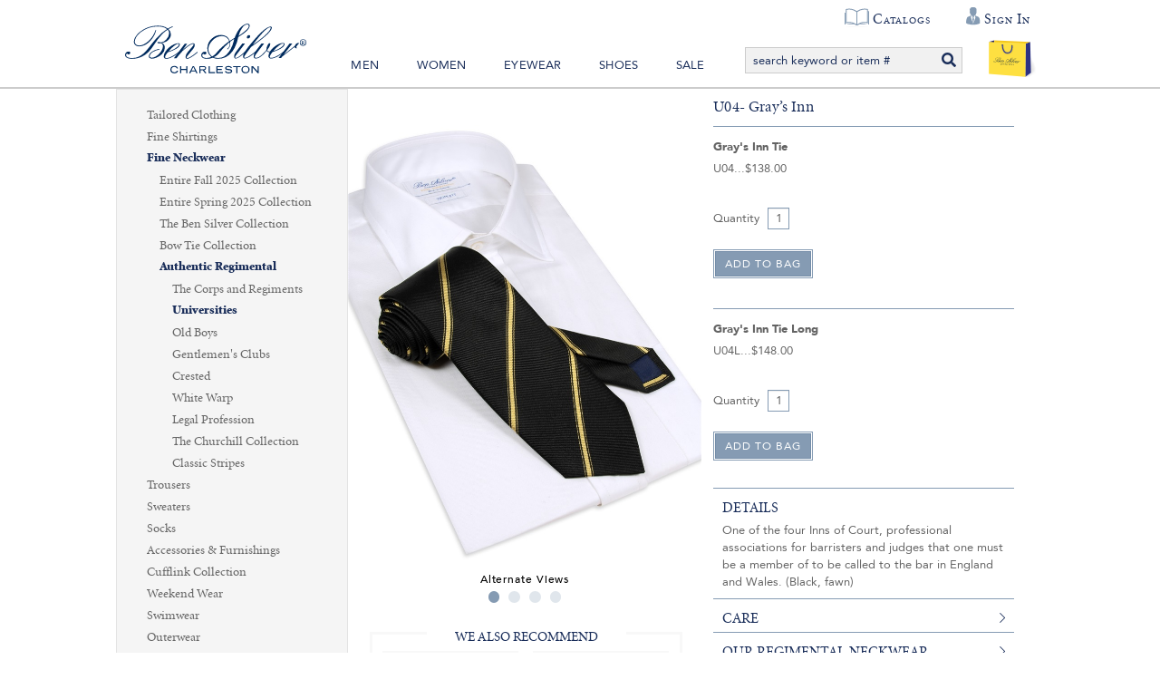

--- FILE ---
content_type: text/html; charset=utf-8
request_url: https://www.bensilver.com/U04-Gray%E2%80%99s-Inn,1403.html?b=d*6034&s=d&p=1&c=8
body_size: 51281
content:


<!DOCTYPE html>
<html xmlns="http://www.w3.org/1999/xhtml" xmlns:og="http://ogp.me/ns#" lang="en">
<head><!-- BCF Commerce Net Store v4.1 - Server: 4 --><meta charset="utf-8" /><meta http-equiv="X-UA-Compatible" content="IE=edge" /><meta name="viewport" content="width=device-width, initial-scale=1" /><title>
	U04- Gray’s Inn - The Ben Silver Collection
</title><meta property="og:title" content="U04- Gray’s Inn" /><meta property="og:description" content="
One of the four Inns of Court, professional associations for barristers and judges that one must be a member of to be called to the bar in England and Wales. (Black, fawn)

" /><meta property="og:type" content="product" /><meta property="og:url" content="https://www.bensilver.com/U04-Gray’s-Inn,1403.html" /><meta property="og:site_name" content="The Ben Silver Collection" /><meta property="twitter:card" content="summary" /><meta property="twitter:title" content="U04- Gray’s Inn" /><meta property="twitter:description" content="
One of the four Inns of Court, professional associations for barristers and judges that one must be a member of to be called to the bar in England and Wales. (Black, fawn)

" /><meta property="twitter:image" content="https://cached.bensilver.com/RS/SR/collection/74/U04-Gray’s-Inn_col_1403_R_26aa1db3.JPG" /><meta property="twitter:image:alt" content="U04- Gray’s Inn" /><meta name="keywords" content="Legal Profession,Universities, lawyer, university" /><meta name="description" content="Universities. 
One of the four Inns of Court, professional associations for barristers and judges that one must be a member of to be called to the bar in En..." /><meta name="robots" content="index,follow" /><link rel="apple-touch-icon" href="/apple-touch-icon.png" /><link rel="icon" href="/favicon.ico" /><link rel="stylesheet" type="text/css" href="/ClientCSS/CSS.ashx?d=Global.css!8dc34ab2779d89e!n8cD7kPKvmebcr6sGmN_yLhv6zZ9NEG1zGJHue_E8fc%3d" /><link rel="stylesheet" type="text/css" href="/ClientCSS/CSS.ashx?d=DisplayGroup.css!8dc34ab2779d89e!-rcyx3VnIacFuSghor02NqLvD7UtC81hVastUmNHxbE%3d" />
    
    <!--[if lt IE 9]>
        <script src="/JS/html5shiv.js"></script>
        <script src="/JS/respond.js"></script>
    <![endif]-->
    

<script type="text/javascript">
// <![CDATA[
(function(i,s,o,g,r,a,m){i['GoogleAnalyticsObject']=r;i[r]=i[r]||function(){
(i[r].q=i[r].q||[]).push(arguments)},i[r].l=1*new Date();a=s.createElement(o),
m=s.getElementsByTagName(o)[0];a.async=1;a.src=g;m.parentNode.insertBefore(a,m)
})(window,document,'script','//www.google-analytics.com/analytics.js','ga');
ga("create", "UA-19463253-1", {"cookieDomain":".bensilver.com","siteSpeedSampleRate":100});
ga("require", "ec");
ga("set", {"dimension1":"Desktop","dimension5":"RETAIL01","dimension6":"Display Group"});

ga("ec:addImpression", {"id":"(Display)1065","list":"Up Sells","name":"(Display) J107- Lincoln’s Inn","position":1});
ga("ec:addImpression", {"id":"(Display)1084","list":"Up Sells","name":"(Display) J94- Inns of Court","position":2});
ga("ec:addImpression", {"id":"(Display)1094","list":"Up Sells","name":"(Display) R07- Inns of Court","position":3});
ga("ec:addImpression", {"id":"(Display)1400","list":"Up Sells","name":"(Display) U01- Lincoln’s Inn","position":4});
ga("ec:addImpression", {"id":"(Display)1065","list":"Up Sells","name":"(Display) J107- Lincoln’s Inn","position":1});
ga("ec:addImpression", {"id":"(Display)1084","list":"Up Sells","name":"(Display) J94- Inns of Court","position":2});
ga("ec:addImpression", {"id":"(Display)1094","list":"Up Sells","name":"(Display) R07- Inns of Court","position":3});
ga("ec:addImpression", {"id":"(Display)1400","list":"Up Sells","name":"(Display) U01- Lincoln’s Inn","position":4});
ga("ec:addPromo", {"name":"Recently Viewed","position":"Page Global Message Bottom"});
ga("ec:addPromo", {"creative":"footer links","name":"Main Footer Utility Links","position":"Footer Utility Links"});
ga("ec:addPromo", {"creative":"Social Media","name":"Social Media Icons","position":"Footer Social Media"});
ga("send", "pageview", {});
ga("send", "timing", {"timingCategory":"Database","timingLabel":"Unspecified","timingValue":33,"timingVar":"Unspecified"});

// ]]>
</script>


<link rel="canonical" href="https://www.bensilver.com/U04-Gray’s-Inn,1403.html" /></head>
<body>
    
    <form method="post" action="/U04-Gray’s-Inn,1403.html?b=d%2A6034&amp;s=d&amp;p=1&amp;c=8" onsubmit="javascript:return WebForm_OnSubmit();" id="form1" novalidate="novalidate" class="mac">
<div class="aspNetHidden">
<input type="hidden" name="__EVENTTARGET" id="__EVENTTARGET" value="" />
<input type="hidden" name="__EVENTARGUMENT" id="__EVENTARGUMENT" value="" />
<input type="hidden" name="__VIEWSTATE" id="__VIEWSTATE" value="aQ/XwYeQI2h/SabKxiBr8SIrEqOXdQlC74fnf9OKbrokpdlER/v1OQRrkAQXoENCcbYxiLksmWJnkhcyZAob3iDXfCM49q/hqkxxg3tyzPOFJJ6eJURfD5Ldv3P1XDx1hOTD0XKUaGtbrSrBDKqaeMCsjKJd+LlZHMhEt3wS/49tJvWtiXbn+FnDjf+aj/z4v2qaMYOWMsLYj5cPbsiqZZv5DF9LcZtxbQxBu6EsYzjoIrG5nfEEZ42WQqL0u2lj6WyKOelo7yJVWEBg6HZVy7giKV6p2rRgT/whU9O/ZnC2gSHEHUWKgdD9GaKeBWFaSnbEePLgpzleDi7cuMK+7SyDjuJoTXY4lZqYCP38aKjFeZyBIajp5o/WC26c0Bzz1MifcyPZ9k1fdUGaYZn3GQYO9NRWelOd6TqCNfqF5oKSQs52eJxnv8SJ/aMRv8yXegtjahLpfBtglyp8OwzXkF145oczVPDXz+iIXzq1dlTkKaYopxLDUS4yzFd7op8KBgsyb0sF8gpvdK7UIQOqA/M09RByiADIyG8yei2+xbnbJKM/hyYQNLXGOqVwzG2Npbzf90jE9elOcCwnteAWmAvWURP9IHXw6iL/OuRuKmpKZz7o5L8kr6mTZ6SzatqXO3PJ54j1386LEi0dFteOOuK+PVjymP/jA1+3lfD5iaCf44YXI79VXKCK4pLqmuJff5WYKbRopfuSUfITFSb7GF3ZfH59yxjnvO5k/u7I5wVfaZ7U9QASINhqEXJDWDyj53deSn8H6eX05oHGr5Y+uV2FUBixabtApOo4Jz3FZbGABKVkDEcicSSU1q/pckm+RbVsVQ9mdpGjjwLNNXPf1PJZvvLOSh44djM0kcWEQ1zViJ1DM5KCWqeXMU29H2k7P8/m8CkmiyGFZx8rYgMYSIk8oHTSOQaUx3GKS3J52MNu6WS5Zxj+EMtKcjkY834ZqVlSKhbgArqc6ZfBC27z4jYW8eD8GLMfeGFVc1Ws5icZiqJb42TGQZ/0jPwfOYjaRKcD3hkNjlH/OUt+XTrDp6HfqIOdZ0W0YvJtoa3ST0BMDkoi39e95Yh3a9skm/dsfh0XX6Zx0VVgeltYWU7y5elkBqozLoKzb7rwUJS0PIMDYZSrTgAjdNt6YXqLYMAL6xCYzTgbaY38/R7bocW6soXw748ohygYIUfcoF+LBRMpz7q4vBv6DP5jr62a1dayLyHMr/jg2dbIrqcgoRptK4eqT+PfzOFP5ZyiVAxHAgjUokAwqmvj0LQbUG9VA9UUBvO5I3fRXkEXne5NZaI9/iIoGmz+gM+1DKcIMYSQHdTegrqiUBm+GTZGtP/XtRvWblyn6GU8ysfmWR6ay07VA+Cu2JSPGE/ZMjcoUAEo9YNpXxJEOIPWht7gJnelrxqiZRLiLA+uQq5NAB7m+1Xh5TN04CW8/kDbxMiflWdMQ0OUVaa2Nmj9X85SnNR8lP1gr1twHjL0FawCKgWJ+t3ydYxRiI777EZMRfkB2dSZdVx/xW/[base64]/IcO7+G0kbeFnfMSoOMyZE+rRbnddioypGNoFzXrKJFzgG6Iht9c8oS/AMCSo48/Nog/6Bn/tDfYlyzBYd4GcOZiB/Ehqm0Ogko+wOzCRONKY2xWI6oIy4gbnGTmJx5r6OMHqCQizkSC0oYBdzfv7fVuJT/FjiE6BFmQifbU8Nwc1/CUcAn+dQJpKkj0YPkW72vD/67eQjobaw8Zx99ivp1OTuPemYWEiiFG1H/8FRinqDzu5zin5CNtjR37FjCUc4HHqvGd8jtE1JNwX8g31LOTEWjk+S5WLFP45LXXrwNN2Nk6NbgBaVw/xBgAbcFsvUlfwLVErNojfpRg//isct5W1+ES5dN8pS8adVqcDc+7j9xmuMWyzlziqpz474IiDTukqvbni4duAhh7YZgKNBu9cS/vYSFbTvYvAJMwFt+fKAffEW96j4pfpIE5xDv58WrBCWfH/kep3h+J50Bb+0SZaSNqoTKlA7U53aDtxSJHLLpmW0Qkc4DLJ7kzCXWAS2P9dssa8yDp7yyVGE/kn2t9gZwmqmgAMcEVniyirPV86priTV1E/I9W+tn2KKTtHO7A/Zf/+ra1gQon4eMeLoNx+SvfkhK4JRzDmhfH5VblLYA3M8tTyslJgA+8d/dw3UrxZ88kQERQyFmGCcCeGGkQUZydGpijvoKcupANBncVJ/hCRFFW5f7f8pBs6Nbn0fHIcgayaOfp0qWxXZ4/i72C4YjiHFi1zBIa1vrVkTQhK9/mPJXB63xidKpjXCyzvRdIhcSAa/5Csod/EsDgdQ9zRHFJ5Qu4x8NWuyC0aMWq9dWD+uUbKqaGVx6+L+/C/zpTO84eGblRFPgvZoFNRQ9zEprXMp6X9osAkgeDX93rznwt/WslXuVVz05xaIl5BKq/KqGTbxwW2jnPgUJHSVJtomU1Mv0WpdmwqqqE+fovKfhWSI8vYHAP/rk4SwVUJWDe37/Rlu4UkN9a9cl7zpNGJyejtcgQRTR0eSTxbuxlaaBpIaQvuvpN8V1y/FrLvCDmy4p1l7+lVFdtewxEJxwjSXe8skJRrXDKV3IFTA0iNdVs2h019N1JDviMlV1C/VjQifgyPqo+l0aP3R2IV+V+4q+IR8ojxbtXEE4WJWLuNw0zqbqodQ53ZvdmfX0clrry5DvAmRG8OUWsRFji62zlV6n/pGHk4dInwT4VhaiUoa+8yZ0mIkaqG9qv3vM8r+byDj/eZ9VEK2C5JtW1NJbvHbMJkslgQZLgQBi+DifPC7DOwl6IFhx6uiGJDyVsra3LOWTKshdD3okTDH7Vi0H8PEIX583qUnJqqh5eCJMUKCqJjfBunX4IFQe/NOvZkp428Ygv046VYdUimEMNQI3Lz1uQQxyuS/QIW/Z85JSVFZ+CXg6kRD782JLQOdscO520/Io5xcFOUZyhCL7B+z34JiQpE2UndLhfMXu7aYYkJEb2lTsajUSf4vQJ36ffJr9eiIxqfJsea9sgUiCLTlOq/QY3pqlBlRlCJ4A6L1jHFUKbflOnIDwu3JXpYe4x7Ne6+UKIggSxB6ptsh10NouBUQXXy15al60cH0MEDS1MGjoFMD2j43rIex707K4oc1Be43RMlyM/kTAu1pzK923NJUIh+IcbqFzBbdRG/PaXyYWxa1X8xL+X4atI9ewv3WxfqSofthnkoIp76STQYabIK4oiR2psWiRBZ3+iK33mGs+lTLnVL3W5fM0gUMC5f2pSGHgrJJjB3GS6jMew8NvvCmAzTzzd04LZr6WTlZz5Y+mFTsHz/vvtPZ9l0iJNLPB+SzZYNBGJURS5NsVTNaxz22KxsR11Su71oZPpPHBIo1isKTg23M3KAQcdV8XROUgbChZVOwapBqfDyqgw4VwiTZYYNtEwn65UJC+ot+DmrJpPxnsvI0bM5N2D8rdWtrFIfoqNNtfi5av0lWWY3lsXvw+oUUAL9WpyTHvzfH3cS+3y0cSF5eQ9w/4GFigxI0hSu/3q5lNEXawTfQ3IdPBHUDTk/QAz+PqZlSS/YtTbmpY2hpXzXaNqI81e4oOI0pGSXrHH1zkF6s8nrDwG4Y/EVPgkRV6780rsiL/qvwJuZohGglQ170NDL8yGwMBKI7jCbdRCcyg5I7/KMbHjlQjb2Dsyuk/TS3G7zEnqspcN0WqluV7rIipDfvDTD9hPWCdl5iNCkiUrw9rNZnft4FyCfRunBzunZKWZ0bCvW+3zTnKrs6zK8wrprRzuGcM2YLkCYZidk11+iTgBPS2gl91f2KvUlLAg803kBwiOEsv+vAbeEBN1/TFL3JND16a2Dkio0GwuHngsCuFUlqdxrUz3BhmIHnJ9BdP92xHXxKUYPlBDEu2m1v/eFpmp7CzoJt5kNLZcJqa/N5eT2rvkDYqabbY9pFBS0h51jdHUidpXgI9QCYId2VMXYwQfNRgxsaP7YJE4FXk63umaVZdeLwHh3g0gnRyYh3sLa3x8shuLgYim0dWKDIcOn0YOYc7kt3xo2bqtUyzOPwvLSCEceXzHEE69iUy01XWigf0gvLAGmi2BAq/aEeG84TC/pC7BlwXvg+E9Nvj51654Hn9+pNFYn3trd4GCh1l1UgSXrxFOabiD1CT/xADsq27LEikxEVKESQ4WEiMtviCsfP33fGu4UaWtcNNekjy5oHC/GrZM4CQuh+r5lJxKZgnG4jRgfJWf0C1BNEc1QlgTzD2FAMvyS1mJdRTef6IYCDF4GyjOHTo0X4GQ5BXCueSJ9d/gWK9w5bv07+iJeHpqpoeGEmAg0qEy9GDHRN9f11ayn3wxOkLICviDLvuMZO26y0OrPIyaEOLhliLV7AyIPceDOzMSoakkOip0xT79Xpw1X/x6PUq5UJggapAeCLcZQRQZQ/md9SFBaCRppT8UIWGd7ErSXDd2rA1WTiuAgI5rdx6jU0qKkZAKHgWI726NXUqzMOSV348Vc1uitb1wy/F9MAz/Ys2EEvvsdQXBgKvBIKhWPMZx6eS99kk81DJ3n7lSQSDMGHKK3qmziZFBCySpziO8LYI8HIuEr3lbX5/QLq1KxObJU8WWP3drN++Lmso15k2FJVpve74Rap9EnbKZg8zEyL/6GnfIhL0E/uiTbteRlKJ18y0TYTfbuNXn+M2XxkIQJcRMt4P5TwHzPO09yRGA4kPAhWwZcJX4dhbm+eVSrRxgXuqcBRTrZKGz75iBMoBtjsjvmAKUc5wUSChEEBL2/8HeGSTeVOCDtre7iokbauYLUAsa8C/G5pIg8d7Om8CyGgweatDtyOT9SbaWKmDA8EO+j5+IsxNfbmgn6qTrVhdfrFn+lnlNZH4hlVVmohwrQd4onXdvX9DS3ZTK+x+DeWA6AWqXpW9K7W8R15Ba0QL/uZVx4tpeLWdLFfpUV/wGvmWqGPTlFx1xFOX6FkMoVXAHw5KsrDXZcMK5MMmKaKEHqNZ1H1BDXW3VFp+lNiztPrg/sC/WQcbeSTb1fXLWOWHNOyUmqPhhDeH3I2IH+DhOici9Dyn0rlzPJxc2oG3nFxa1lRpq3GguNvOT0e18sqR3/rVqG0wP9ivBmOKBTWg/oJiBVfCVRKBqDrD+C6cz4rWoreiQrrUFNhRRTl5Tq6jFhZzzScaClw1U41itzMBpkt/6agxbFgQL9vtP9owFXPkGg91RwrLa+4jo55wQH+fH/yOUDxNtWDC9y8BRTZ3/SKadzyKeu96xxnv8H1p0ZmXB/eIY790S2WoTBhOjBiCbo1OICMz6SWsnrFISM6z/VTpMW3MkLskSWtIjdOaOcU0NGxR4eJmTVP6SVAJFTZmq7iGmJprrmUFQ3bpt/oiPhKd5IhIiMEYVeiX/nXZ0GxRMehOs815fhtRZAF4TDZF1o7ui/bznG83/Wq3ugI/YXYwFhxxZGCiboZ3o2ol1bEICEENNGG62t4Uk6uN1/pWyIYkAO8EZIZ63cEDH/ueh7FeMzXyFDE48QSarawLLwgUjtd3821P8GD3DvjYo4fKun2qr4nbOM2axjc1Q3LJScQf2aDkcXWMUeZCMof+zQ87eEz1sdXuitXqHjaE4YERC1m0DkY474+7vl2bUI6hOEXp2MERCQx89TNsU7O5xp4loZ8UfqWLd+Ju/6T6ZFddsxDdkPn7ZRjhLuuyrXR7ccM7Fm9PeFMuUpxEhp25SxM2O8IxNr+2Xg+V4kOuXQks65K8ntvHlpIdjfJ9XcCq822cZ+KCXBtyuGPS1TXXZCjx13WpPEWnFcV9XUO4MOn4RbmygddHCIgaAOEx6WqGGzUwAJQ4l/MOtFIi90b6FcdwBze0tOhUldkbKkJwxCNOcb0d5wDczjJ0rlBoKdoaYYwiAXXbwHJwm5vW9B1jtn3dxSdDJJ/M0FFEY1Us4Z99hrTs/8Dog/CsaONXSIlOIR1AdudNLjZT05CH4OfYXhNAue9zUTztpDsDT0qrhMp3M0zZZmNTBJwqsMu52ifkZEfTQ0LosNHGOpUkpgbzrUlIQiGzKLE1Zoba/Gxg97LRGRrp2ajttKeVzXiMlqG7bG2gOhuWmSZHJVmzVgp5WvUYU5XNzREwkuBcf3WFDXrLw/VVKBvZZyShI4mwSe1VWa3Y4Eb3sUPkgnbga+zBNO/kFKPx+rFJpPseYotBNfJMOeqTGdNj3hryx2yvtDYaBnnfv7TYy5lZEGVJKoNVuGYWA63tNTc6OiWSf1zBhyZjv7Cb9jC3TjXVY+TEVwJcZ5CfW5NmJI9/s/V0GYJZFQPsdPe0TJBwMWklup13zzM4FqtvvhUCI3q8rrJAS4pM6D3ipAh+CA7yO8cbu/zh0AAWLv53o9fd0gRdcJQFBeAKvIJP2Sgx7RjHk6c0c8y0Z9bxnJUv2u/1OAzCG2IWEi0MQkvlvDd/Je5hzFIFV8StE2dlT6N8T+Pu7DQz0+c+bypKH7AM+cV1mIo92ns3ipqhgmolCyZD2mlXbc8yO1+W0RASYuCgxlGKQjXcP4WvAEzo3G0LR6Hptm1AYL/sN5bpH1MNOxdwXz1eipzJ7g961f4QvhaEdeaQUp6YkLaY+OJukaN3tVCjro9nebsvcXyftv1htt75lz++706jbSADFRPzbkM2/FiZeTWaLS5T8PgIyqYtS+0sKnIhG+cQp2Wa1jXN+rs6/z4PvzelupBOh9hwdGGDlYOMVDrh7wg91PWG5oP2JWXn6oZNWYVlf5wFSXewn+BJmyOpAUWHYbScyxnib+oq1opx+JewxbXl7BtstgIkG6QKDAbYxdjiXEgJOInsUgC9BjlRQY3YvmSZa7Ols27Mujpv5p7QqU9EOLW7dF4vFnRp+S3odoCRCwGrftDLN2/oqtF0o2bLtqERvPBL7b3BfK5gs06MWwy/dhQNuTKwOEEURB8fbQf8OEPVLMDWU86AEqmQzXaGR/WKPe89FcLktZOvDZrHll6l9EN4UluqJeK8rR833gwFXdCMcmtb93E7jUX1jkGvqs0b9o/VR1Qp67CKfYE37LsU1MZnHmgoMntxkc6rph9Tet0mKa97//uxVPJpdhhwTLU3Rs/CeIce19xeufaA4q+UuiGPFKTWcU1mJVh0vsD/vITrr3EI4AkWTMBb6gbBFLXC3S2lFYS1HbmZulZCK0Iv7lt3+v8s6dVLxBtzxFnLKy6udFBFlymQI8lRAMKc72oczA/l8kl747BW0YqsF0nZj02/xtRlBvD2tVtdF7HthOcYnaYDg2tjumecIjX35mBHJ+T8yKorwzuzIV5ASyl59TGowY/bWCugCzwrgyTzbpfVFSttpatV7Mn+PFFlF016IMIATP9/[base64]/[base64]//e5MHxoQZr5HM2lr8paZmJ3l9HXFWj4VmJ1/XeD1AKiuTpTfJ5InhmyD25bkG8rEBOBOWwHI1Zeb2wjlPsw8ro2q8O+umXvg76O6ynKKsz7BB+3ItbwIRHmHA+l4NT+ovKjy5scsDKTz1jRDHm8G8oLPJFAbEUxmZop9mC+V38oJTiEecFdNr65No2YvbwbpW721jJXWd8mqSJER7kDK05/w0rvumMZ90tdNEWnWlJq+SKiipegeaq/slQt6WvopX4HoVrUPcnQ6vHP8eHrjWkDZtJfP/et4P/eDiFrtVkQredfdQoEWnPNuwB5hSTUxdcPpiwNxA8QmT4nUenyyw4hM0ME72uaDkUgB6bD3WFT12Hj/ApA8jWkmumkf9T3X4L/ViEhhTV14EU0gv5pgTdRgQt8vA95DYEvySGWo8+fMjf7gJEArHBhNge/6zJimJBy+vIpKKvlhyGHIczWawa/gxCJ5Sh0tuUvRrsUwtLPJ7O6/CoFyMhRUou5oYgi83k9dDIVYeGfGZM6Q80DU84p0JuwQe9NZh1yNTlkf6cPBBvh50gEjGgBemItvyuFeWcs4jDdCjS3B8DPxuSUi1nA63gEkyry/TbeI+SW+u65+6DszNuqFDq9rJDYT7OOzSTDbF/mT/HEQpobbuQ8UbUhvDjnKkeNbvzjZOgMB3EN3GifdqaKPJsCRHvwBJ2jwy1i/lJar7O8rZS+gHiyy82zdNULud1E3O71M/d9ri4tWDzE5neJw7UpK6oPfL8wdbgZag+/EQf8psZMh/[base64]/WK9rbLP5HAKOybGgK2LTBcpXDkNvdMU6MrCX5sTo2WO9s+MmfUVxxFvCBjkCXS7sMjguORuzR8h6EF/xlBvbdvOWtIwaJ63vn+qdHeTCZoAnBO9yfQ+dW7xdIIU7KH6NwGr5kV/LGcVZnH3B1MApXcqLLBJq/dxL83bWtjacSO871i1OHdyOd3HVw2dL2CJrjQAa7o6O4AGM/qe8WPOyWp5x46f3Y/oAVwWcyVi4cY4Cu8MtCGfleoT86bIW8P7K56vk7b6aem+CznOy2CYfxtpAzBs+xRalR/qsnDpjsPNoYUWXjRtMll6TZNaaCH9Gmpz/TRmUObEFU6y8tsnFdG4HJwLufYmEesMu21jX124WfGsq7efW1kXr8GZz5M5IY2pgzY2sLJB9lRuuL3AkOtewUJVtZsR6oYnY7x6FljAepf0hiEfByn5obT+BPKtku37dYSU4RcU4i0VpYpzvWpyPYbaTb2/+DxfZIx6XLyNPduvw4btegatMM/TqcczgW9WMHhr1beeyp9n1As8IXuuuAUyjQbi3GOfppnS5mVaGPHWCN5Tu5KbRn+Yq0j2YzoFVFnZzmyn1lm7yvGfWKaidYxo3VdXdwp1r/dofXS8e8uKO7rq4EjuW9JhL4NqVRyBhD1lVPSdcIy0LiSxKDEXdv4fVTr+YdxB1ehAmyXhJG+hK2TVlYOIRqCobJm9muiyH4ZpYD+yWJ4no32k3xeHP0cHhKDkgAB+5lR5VyLswurbOGMp9riN+zMF2dh6GJonn+n00khqwt1KHj/sRvZhE2b9j5zZT+J4oIRfvtE2nYi+9JeC7m10W6UdhzfDE6jSJtBgGyfkEowryV70OYsQ0FzAfwdqa3fcVSrnt6LJZj4qWTDEW3Q6hLzmGEAvaKsz9CRCrKOXegJToeUkfcnDwVpzRrrCCKt5htJitrj1OlUNsj/Q7BCuUU6mCV8ZvrOia6pN/ocmbtCQL/3rRqd4dgn7uC9kpid9VyTgtGNkHP0zfKE9BujZgWWPoxYL/MrNroxyrMaDAjlPLAJzRzf2DyYAg8EsjC/dWEWKtcgvXO43/HOoP0crf/D4bv2B9vvpXLS6b2QpRzY7ltrmOSY+Aib436rNd7CToMXxJ9xACRoSyI8ATAuXqaZVIWZ5mNme2kritL9LdoN56BIFRCyzsg+VEN80AXlmdz7BEDEy/SZVVHGRd5EF30c6ZvPjeUvujzFbKxbFxgswyoEpV7rMMNB+C6otE68BmahxllozUaghUadRYjfNs3AuuVlbCPZTCIM2N6b7O2kL+jVsgqPRlrDtVgLrQUebcPAYK/ODTiqbA1qhjvcVzmgRNK5WRxhWCvz2YfjGKg+inl3hl5iIR8BghM3OgrC936Lv44bHtOSuUodQPYrMbIyT4RwdAZT5+JH3HC3AhEHbKljZoqsP1uyRh/b72ZpzeUWJooWMZW03+yYWT1442wAGFySaILVio5pjerxLHN9LL/oqd2/pz43rBTZue2iG8gSM8I6rU5HzkUwSjO/Rx0LuQI+QmLC1J/n/D6cvub9GNuX4ym6YOsSY5vl/VEoXQzfr8TYZdCVtH2yTOuKldmIG/XSUjlCLBN66xuTLTc5/[base64]/+o+7ze2qsAw3Key3Vgutmm8HiKPCyP13PJsSQRGUvkAkk+kAyzoy14buibN53ZDxb1wn2ysANLbnTh0BUSNLTlxk1Fj69IW680iyXyNrCRynGmYknDc/2UG9uETvCYWupE6UERvtloKp92mKhz1UzJdNYte+dLq93AdLh9keQzwxGzRP9DE8NlGoJ24Lj1R79gUfh4IvROj2PLmFwlbLk7mtCQFvBX+TGRuytzXnpZE7Bv7glAOe2O5ghiperDC3GCJ9MT0lv6+hTFEB/QNOqIHwW9tI8BJXucBvFzIYMwWshENdDn+kxRoOmURbbhPDU4PLrunvtaFhx78rCdGsdCGgMpSceZiSKa6ufvmqIp+YHSSEsrSTJhISdWZ3jXNoTSJ75OdEk9nYs3o08Fnw08NEH8crIk0Y+2fJ0Cxm0eq4IhbKU1sE0Hbz6kZHY2E5W/h9pJfTsn5lukvkxU2M3kbW2x78jSbgCBxNsjeqm7wVrJTuzuL5FvsWSXVtW5BBRfM22HPKxpC8hDMhCFQZS484yP6QPYszYJfR3Ir+5cNCw/hFVBdmhn85oy8DEO7Uj5NPDAX09nPp8ZAnKMSKlVFcNb2Mg5r51sYMgPnDyt7vBibUhrnODea1wTZ3aaOz24D7kkOAoDXctoBuFGkLFfcQ6ooT6rlTSUzYdWlSLFSpWAHVDb8q8G9iojXH1rJ7fahWe/LAFXhrl85KLoyIrM3CtqeUWn6b5ErNJO+xj+mBgixvRdDff5/3GfGdXCoXnXlTYsQN73gogwk4U3SH+BEjvh8F4+QikWl9+tgA1EwsV0jqp/B5JFsEzv54q/WovXWNeNQBCFYaUoAFvYlUHG1Z8jRo7kr432YmcOLxRDYVj7JVVb/rO8MUVtjILYpppWtPYT6Avz3SDOTgyZ0FbQRNkyF0CZpLyUPkAr4vdBZpcQsXIDl7mCy+VAJ58B78a7Hz169gPttWdAmoCRgAuYiOJxsJtpvHnYucKY/ACfdOa4nVoK93R8lJskrpcz8rAI4QZblCNKp51Pot8cRGGkr2D/Vr7jWwDM397k0ONar/YLMo0Vn35YJLU9Olad5jO6SSOQWQLWhFbestEauW6qUdAXFZ4rpU6Zbn3wSa0e8lh7TtPLdUy7vaAzMmqL6PgVZ5gmRmc8wLVWZwBR3iXhIxPXB6a81afw+ICTu8qkctRL924RO2oWaK2m21UMa/[base64]/mDCijNyH+BrcRj7rDMFizjGS/5kBc9lfao6XZvAdYb0PYTYudZtpWk4t10NWS2maakMNpJyhsj2XmQvlnTWdjMNaNqhwjkeNGOIxGgoGgdQ0E2gPPtWuNivBhp53dz9Gjuh21QsQc61XZdz8IvDQCJg6IPnHygLDMKQOJaWYoFFQ/oYlZxg2Dmxsova02zuGfUWVM3/ltfm8e3g0QfF1TM/h8Bzgh0HMR6NAs+JwUPiISNuEifLfB9I9GD03/Gsjle3T9kqQoZuwEe0rFJXMwlMxOUjucQf2jso+vOf5uaiq3kIoUT7xC25PN7CdCwLPdA3z0DfJ7bHaK9Hv7YsAdlVKdiZjN94B/IefRJZeWkQr68pa0C3AlRSGKtp87CgJ/l2/EmZcBXf/Zpav2Cpo4hgfiBLy63mDu6k7Qu8xNbR+cTRJWBDs5AUAgvzLkgEmXHRc1oWJvDypGSkhD3P5LYhzGRDKxsCHEmv9YSd3iX6aPpRToZCCkvDMV5ccsfvqz0BXcK9zY1tvq/K1sU1S+ttOE+zB+/klAynf8x2sHJcr5s7Tbwt/IRoDwzQvHhsxOMbK3oQoiDYXuHnA3kblxSj6oZ7m4xxBJ2cN+Y2KaUEtHpYd5Uah+AaKmq5MoCctDx/QHcxRnQffTELgwWp9d7SjAq7MTbmstSf2YymPiOSCSJ2zuFd7gKH1XGEY20oicSHY8dIvvR2SJucz+SCDlIBH9MXOmOncvcwaqSdu1L5VX/97FHUDyrbm1RQJ0EiKzup5/8rarZujhrXhpH//8i1BQfT83FdfDmeC7pq8IAjzNoV0gdtD8ThC67hluuSgQJfJTm5DF3c6eP+IrNB8y6gl5SXaDPS61VZBk/gvMc4mnoCi5h1vNndsJ28smaw648jx02hZm67KYL0SAGMpdkEeUH8Ioyc2SKi+wmOaQMeLMCC9YcGosI8I5jrar4EQbbd9tD+RTnokRAJTr6IZqx13USEjVelrXim84MFgcnPm0YGz8GFVH2E+WdGpE3GUaEDtyhM9QcV4V/phn5azuofp5fafjVkHKYGZ1RZZR0ckS2ODZfan38i+wr+I1Nu4NNgzHhMdbnuWS/GEcG4CfNItr7dQnOJgmxztH6c5QdB1d3i3SyTaM36eOJItcm8/2DNFcdaAbuvtgrAToQSrHr6GeQHS2kgfdl6mPMZUkZBSvn1VaHHxEWHSEuMLOmp4u63PbC1/5oe9aPGt876wkpx9p+C2DHW5Hg38tFAFIrlZhnB1kVJHkfVoUi5aADdLAnv4FlxHR73yQ++gOdRrAvLbE7e/TmrNJbfn54viXsx7HW4YB2oEc1FBCaHF2HoWv8HqoEVlB70HESZVYyqSBs6ioGOdS4TJ5ynVhsfynCEaEGyUumluU2b+cagmLeiouAgRylAeSOYtfDOa4ZH4V8JCGXxFMEQdTB1RCEmQNeYPKFqX/MCA+xVRZvNT5sc+DTdWwiWbu9Vd2ctXPwMdcfpM9S4rcGYzcuXV6QOGT/INHp0dsWdkqAuMyER0rA15ENkd3UuJCzY6C1PpcuVWEm46MXsz5Eve7U9RdlZn4PFa5l4tmb3W7rYqr8FFoRSxjiizgXDtZrVhqU5JVMsek4veK7ANCNwtohbYoRhgCZ2Khby2UCwsT+JZJXDV0f+guLml1U6PVOkCGkglDCwN/7HTcm7ue91c2N+SrQfC/[base64]/zZVGEGs/D/tEyiVyT3uqKX6vYZYLKIEHCG9Ac5iS49Mwdj+kACrSjkb2HkDz3Ri7rb9gpUjS04wiURLl3PtQNIXZJjEkuyn/CnLSdzbgz0Bv6en7qs2OKcecOrh/1GkemoeiCkDT5FC8pOPnoNbdU5htLfssM138MqabMrLQm07kHanCoPKYS+7Rz9uhUpBT1ZNKhravLQUfIOsikmxqwVIvaKA8Zzg5aFQYFjQqoMxEb0nF9MlJ6b85LeTRf91VMzwVNhJsu5JChHfmCPZs3ipczVb5eJuZYEywFfxaEVDgM/pWpA+UfoS2R5ZeK+v9eifXAfHlxdfLHMVsVVhxg1MahKLHPPfOto98TyvGyIbOIsX+1//v7Payjk15exONLJfnfbv3Jw8eW2jCuRQFrBye2leD7wRdl2eGae4CygfjspRecai27P0e98t5St8OKBVplXJhDuXujMnBNxnALGT65uiGPGOCzLwiIiuU5e0bSckdxbuqZFMM/0cbWADN1n7FxFxOHmp80a6hjmNQ+AtIqOVCT4Cq2esWzIAczCIct86asIQG71mDFN4veHB9OJSo2KriRCnZAJI6jC/7IEwbFT76UR1EuTRsv+MTOlASXxlko5UfO3RYOW/cgt0EFee9qvjrRA3Qrc/zAwyRe45X3TxIm10e5ur0SW4PHqXT639/BaxV3YdFEb0ItFyszlvSWWUdVBYwI6uNYS2/[base64]/63ksbbIFEpjRQcF7GDEs/[base64]/Wh1J08peZMiEnvNIA1Gb0tGJJq4riKTIlGT7NB+9T+eSb+lUxobqNvt5OyNSIhpXOOb/Vg6RIwslXu/4RZRoJ8lHU5/bVF8ja3EnYluoe88ZM97V7G33yK527QjGSz0YYeCQbFL34QuNbsOa+0UFGoLpPz3i6M1ey7a0wa7Uxg1YFRhdqnjYONfLxJxKC7pebzJEmGHi8oWMJMucvKdtjxzfVdsbdgurQ3hoAAQ/0PWYoCyKh7CNid7UgqKXVBTfqTc9iIOUeJP1QvFfayzPppNjrevLzngGYcFIwnJve1fr/[base64]/H0MnRSFAIpmCK4oWEeFu3Fo8XLmz9gXeKcYoiNUXRdF4sPUYYGPrmQGupfTIIDHuj3+CtkOw2p4yEXHBAqbyPjeEVArR88xwPH0Hw5lGuMzLHBPwCOeG0kAVcMon8QuHn6m+PRFdLu4BlTCbZNSDYL/cTp6lbTqsuTMsITVdff2JaOv5wL8fN3T3mNauIS9/TH45Is03k0LhhyvGSx7xYAu7cS7spGlAIz25Yvr1ddv0MMWl1/kuHmHmqQ6oYblCOcEsylCfpyYqMudAZk7xM08cGyyIA65OVpP8yXDVh3L5o01Qg55PTVSC1WfrHrx8gh5p8bjW7KtZX7gtsELQfRiUKawGhV37ErSOi4QvnDMaXGlVB6vqepz+bJa+mtqaCfOH1EAYs5RznHZAe/Zaif82TOkbwkadhE4uehmZTzLmusQptGfKnX8BaWPX+UctZou6XchUc2fdDf1kCt/+wqLGDdHpDangr6+QRkwusTBlg+YdtSmEVPRBtMYZViN4wFqjwielCLI9q6P7Iu2i5Wz+BNBv2IYx5giv8ZA/y7t6QP1uxY75SqOt1jZh9BmLUk6AnByHABvjXa6DZA3OVpWD7I1SQfFEBz1HEh2mFaSiZrEJMZPcBdxKqw9zK4E2Rx7p1k6YoMLJLasvciIpopKxcK0iE8SKA1iZuYyHD4WpjhQGQxwP8vdre86e1Q43pj1fdNfnB/IzbAGRTKJyx2vfAQW0zpHyrIZ3F31snaeMcf+i4Kuwb9Z3tFYvtd20SauUel4uh0si4/sX2PffPAOs9BzMafJwiWmn5SMCtiPK1OZJqMg917sZw28vhTJBjGPohAiqyYNGcPiwQtrTkkar4mpucJgMoCKXBrKjaKIDd42p+hu/squFlNsmAj2b9wonsSSutbuaOTYuIi0lVbSy1XFZWYdkWUv2hXXLhab91x3IfY2mSPmxmSeleQKYGte+rCXMUbF9tbKQmFQyLXfQLKrpxqw1AvrqcWx6/2ez3jHAJfeKEaTZ6zKYLCiDI6TiwX/yz7WHjkRsE5P1BeMA2NvM/OA1cTvQ6fGNXZtPdICA/W0mUqS89xv6bfJ9wehB2BaqtZphX8vzjlFNMDsKceH/jZjIMdnf9QQ46Td+hbkExdz7jBOoC+sp+w7V+uC2/TigxzUCEPdhYcg4RZfw668cbOIW0zYWvtkZANcQ0jOLNxzEs7OPztY20eeZbBfPLlQ5e1d4KICVWlAYc4Nsg08dWRjwlaiOM7UcMOcWPWx5WXWpSizHue3Ssza4AJfkYdh+nmOkIdek0AzYaL09O6WTaC3IOtS+/7SfMj32h8psgKGeD5bIQZiatGHVXnTIchTR8cJhPgv9baRHE8qm+VERvqqxduECm5yGAml52ZMaREPct0IZ2RdNA28f2ItvMN7sm+Fwj1gUbXhh07725eKkPWez3UCJ7q/edrLRVv/AQFyCtEPhwuBqvgYfQRhJ7cPrcWDzhcW46+FDiTp0CB5koKK4wjkPPnHtUpl1+bRhc29bRuarY4ax4gFC0JtlrwCId19K/hCn0b1FVitsAus2QsCr16bpscxaElCdDcxtMOJGbEcarCYCu/shiIE6hiXA4jAUe5cXjEHv2bZfZ2PmnGByr0pAQfUOmmQDlk2gDWfvNT3eg/0Pr45/xV0ecgiX3oJISZdXs0vJQeKGfW+nojZ+EcXNAA/VGMb/f+CZzmZafdH44z5Pk9QpxxzGi4rscWFfK5f0taxJZ7zIU6GwntQophYE2BYvW8YzNXGD3C737Q7t79egRtGiwjdrS4aZilkqiDEMlwT7aRAtGbnqqNpaPNO7BaZB319/u2K+SSeGj4xkD+WYE70Hod9RDsGHBC+5DDw+P3jUtUlq6xQFFgfAvOAQffO2AdyndaEB3GICkLIRaEl2CfPZfU2ea4AgGbgXOBrAMeSpPBpRduG29n6MmhuNENxNkccZwb5fV3LSqVGA24IdC5cyajMz6pgR7xNq5+5nteXFS9hbdgMb8FsdVwrY3taJg8rH/[base64]/iu45c9edOh8X2j6JQHUYfsREUt4h/Y/EP/+hcRf6RBcPOsAhKr9U/Ql1L/MNl06cA/alkJg3CePuf3ICrlOJk56jQi8oEXkyRCLS4AHtoZCjsU1NcxoXrfDbESQRduDdenbvoYdi7ufgt8bTTu0PG2jY/mSmKEwqs1grIxXOpLJ3Wrq033b4KW5C08zq+EVY9iE/TPJ4K+Sa2eHt8naKr09hDpIvwjR/L/kIy7PBeVCegWRSfrqJGpGalMM8aLmR0KSiJOGvlGQ+AcATd+3dYH/K8//kns6OtkUqDiX6nPtQlPYcSNZ3hTWGVBxYDSnVwYWwCccI+tXYmhaoLa0E0NkubCUxvP0G5aeNBqQ6vbbIjFG0skqXeb3BLMnp31aZ1bPA3Cl2giTt5FpUy5rxsCkTMohcS25DfxfmL1jHp5uTY/mPq+1ZmO1Dn2L5vW9dL2KTxNIhw9CrChsJhXdvHEekhaWVh7UGewej6onJElOlFgREnXP+3qEVGKxiotT2jbnpiXxiBA15a2lRobaji5DhRFDP9xde8eaaDHRdfuJR/[base64]/lhVPcvFOSVORAmXuM5yQiw3AyhSrLGtXPgPBI+oZAfVBsLE7/iafJMwb1Eaq61yZ1Nl0MpW1DgSUrbIUgerAjOCFTBFNjmCa2CrKRJdBTJmxKEfKxMpZON7rUuxvgoX29FuFildaSj2VrBu3C9sJxdk+buCG7tEPd2ECEmbSrz5cgui2YNhoJeX8IU+aQftnftCWWMrkBQUs0GTsHAHG7Pu4NQb4bi02Z8K/PSxmmOp4JHEcAZfB6Hg3sX+8I3uqSBIQtljyxQ4IzyCrlOjCOvUiCaaJEBtnkwS0y5/CkAtN1jlkeDuptHFySapzvVQXS1YJEDKybrYTzr6Oox7j0sMoGNdsxDhpWm/fzWeehpgudhSUQWRON08pQv0iBr7MYT2Q2q/ftHoZDLnsaR8rSLts2p9QEG+7yDfjJTjmu2Tcj2Ar6vXbm8cZrf8Zyi8lw7qA36an1mXgSBBwAg8jSYrbdqA8xH6ijq4kj22NLSuL95TJUR3bmrmohfGj1XX5foLMLfcHOYUnCkfJgBDCOh4/olrwgkLzF3P11uNyLtLE+uqdwNw1KKg7L44Lpn591xRFfL7Gf1RDGq6/2b9j2WX2mPDkXce6a+V80QdOUprh2Z4nmj5JUI+5jg0vRpNqPirD2jwSQ773ToLIoEZAw8MllEqknleKFBlq+umTpdn9s9CekOypbcNfMAVkFsBP2pcKWHlqjmHu8T6RQltrjK/+oiZJ6wMCd5DPDVc1CDaxJOhWgdK0L2S+E+hStDjQmyIioC/VUrsddbAdVGWv0bYgnM/ZVlU1L2RUS7MX5oRFgqSYMoTDNRrRyKEGotvv9LRlc1K+76N8uLblHiHVkT2zWhf/nsTgsK5M3T0UuNiU6psRkkB1lb/vmoKfNSvthld0cblk6mA4dvLU93raNILUnSDLY0UTSQVQeijp+sUSsrV+Z0Lzskw74BeWBNav4KzGVp9Bfc1iJgmqpLkZ5haFIDrSKIy5AWsefrSf+B9pRl/QvNYVzxtZ9J/0e76pFLo1ttNWW4bvfAMdxiJPQUANiBXCkG6hPqszHfvbAe3N8FAYS3kLiLj9zldpulE+AFuAZkLAqdrVX/fVJmJkT4sNLqfd5eBCmSjqZOuVCJRibXD9ko0IxPbUhaTvq8M1oKwXIH7Lc1wccesP4WxBsibvDQkfSIMXPfW+iUHiOcSSKWH6zrUUZ5p5KzjIaoXsm/Wqvw7hAupKs9LTJOEd3Q+2hq9yYn6BVLUTeCqRPqlhd7lHU3+7fGgIrSglpnbVXn7TX16Q+yXoKSv3pMX4aNMXDvJnU8gysVyj/QITefThWopFG5mpyLj297HYZBhcIrkJYYm+oRdgfpId9Rp7qpNaTnDgtqehAXvC89GsELL1q8gyWFMeyWGvCiQja2vz6fB5HhHeTlxeQnmj4J2gwv1l2USQXJo0DUWuWPUs4ck4Y1dZRxq82JYctHyzED3/EM4V2SHDp3mbgcIq7LVpiEqeCO/37/N4ogm/[base64]/+sANdBi77qdN5lX4prTeRz8fYThucZs82byWloLAeML9d8NGUEeHa2LlK5+EOJRJLkUgqPMDe53ZJvYrCnyP7Qf10ARKwl6paCVYrfD3Ara0mO7JHM/e/oIpfMITsrRa/wCRDA861Et62lX82+FVJRoB/B+F3+iWSh/ioBdhyFwG4HKuwwDgMv3bDpIF8x+Dv53IP0/JpKFtxfCQ3Ox4SpOdSIuj7Ij1jO6yndvSd3xQ15ucO0g0AqGCxX9vV0mmIwdEhj8SFnQftNO1e8MhvnvAlu2pgUHimAPkEeDoDavySMqLCk7524ls59nCbbKnuFczT2wQcUpZZNzLW4fJqJnREGG8GYjz+nvmaoYpGVSp9nhwYGvYKA/Pw6TeV9VSf5khu/690pWfcMnLd4KdDeVx4hHjhymqAwyTj7s6xvaRua6vWwakGoXGCQ3xUR8cRera7buEK6OrHqHx9yNpI4sm4sR3vBqMJw/p81WzLlJHP33QwIg4kfbjjerTu5HX6b8vv3PDG/TsqIAyg9xy/L1MjdHBsW+Poz3e3/g1xBJe8163Mm6TTK/yGrFMmdPr3TzTwqci6ckrFePtYmli3fEeKph4bPsIFBDrz8iMCO+H9FLYlSGz7uSEIXDU9FIiXD8rWooRjJ2yEL9wPC1s8o35Pa3j5NzYlLFanXLBnOSMUoLvRBN0mV34xuGCeFfHvontCPQizvvAIC3T9Jtkz2xC6PZLDZWxIg6WvrC9LCw+w6LtcDgRb9/ftD4pAbiffmZmpwhYCQG+nyS0f3fMa7CeIdF22OG/FDbo0Wo8sW47/ieRprNFIuAQgsN/UjWO27YZZMz1q3gQ7RJkJuDwawkaKHEBe2sonf4Nb6PF7BN/rR11bgr8O4zGuPZtPcgAywiaMsjvBCtbTHFQ6bhOYdFMVgzODNsT8w6uFwZ3JciaroT/27RaGWAuYW7GTOw1Muh9l/3u0aLy2WW9b9qrkGvZz4cQ5Hq2gFqYiCilj08RKxPLFbPDCaJekjQVrWMNs5v3FX7ggYN1pQf6rAjmgugdXJghAwP3QsbO9cScn19rpNzTLDvCN9ufHjDMqzvQCdFaf2HVTP7/RuxDziTsqtvon9ECktPNrR/WMSkzcEqGHXkwAzFlSFJhXWD+6uKnBH/dyiFitWNo1grV5VzxJVeLytazWSOaavnz/B4/5slXl6u5T7hq5/eWfADIitsPjD06Dw4Vn5Yf0WTW4OhyuRK2fffgSRBHLd/MtsFfA7O/NGIJTmC/A3BPMI/T7jHVYjb+q/6u/4p9OG/dnfZ5sIsZ+LT1i5DAHlnrCG91X5/j6U1ay7OPMGAmSHIllwmBofNh4dQi020shcpU7hLMNBFAbC70eCx6Z/ohsfBIsWXzlFtfc7hIoVR8Up9kVzWPBdqYQi6Y33kN1bbahIG33bz9zIc5GRpvmVIt43HkHAjdGFl+Nstzc5QNSuxaYXFd+rjguTk9N4qYou0rpU1UOhKnCNZ+JW2AgCwvPslQlemq/u9pyH743T+FcLmVep4U0/5r3wiAnUSr847toKlXuL9QM9qd/rI4q1Uy22UUPLtyNA47fiXLaYP0oOAvSIfXBccEEAiGTBdp9HAI8ZscR6nrJXdBD+I0sW7BJD22LobbNoId2ydtJ1IvRARZfw9GSiY/lLCHC2TXlDeaxoqz1sp30+XjjUufGeUfmS1g4ifc/5KhDiMAhXJJTTz6XgRv7HLoH81F8IU9QoPSyQNNQA4F+EpMG+QjxiJxFC2EM97PJXzJPf3Ya1PqlnvSrGPe6wsMUDUgDIp/fQ+Oj5IcT7eqNMMFBrep+5gazqa+24rFGEvT2j4RA0/Y1uHkZDPNDv9W5GxshdWU0scoxKUEU/aIFYXCN2b4TFP85GwYIYM6VqNiuEj2xAxHvtQ7eVjq31aoRiHyoyDqwWMgqxz6NFug3xOewzQVVXJWMuONjxoJXGHpm3pPs3Sd5LQ9vvmNhjOlHSXQdUIT6GCE+PFnBaZ813QnzPrqral3PpIjXA4i74YqAkdGDjDU27ARimfBaPyJY15fDxyvTf/ThJdwN0fwsmp6gmZuAQ4WxcNNcR7CwnlrwAwvikeSk0o+J/8pVs9qnqEiMYnHc/9AgA+KDuNTuyfm08nopj8qQIZrzi6Et8YqQzW3No7S2hq/1KfslQodc3Hynv0clZvHC+fJ69SFHmwMSTvxy7HOvpimxxz374IzB3hS6OAHvrVT8Ni4SsUVzswNNeSe/3EEOZt/KZ61iwxlQYQq5RpCDz7cS+gfyY6646utsx1rVLUgtGFXZoPBuruO2baauZUx/xyFIT9Rn75IXVCDxZ/ixISKiDCapg8cNdCjPEFSR0IhIZ7Vn2hlqz1jf7Lv+3ZNy1WQ439suSd9jdnmajvRxbthDo/Hi4SsxJG7HX3KrIUO2XDvwjUt/RtTN6m/n2sJ7c1998zdyD4yehLaUDDe7sqfT3Lx1VXi7HvxHwITSriLKE9sXrWR6qH9Ciz7Ks9ZNajqtgPGVQgidf/PdN8hy8aDm3kkT8htvp2cidrvfuEt9atsYqpmjKV3ST5VaNzzbuZdKOKPU1zJasgLqbZ0tdqj+fEcYn/kZaIK027WQlXLpqIdiE2utoix95Wp6o+6ebSYFMvpEYfSd4btM2BQQPtRF/hT3Vtkf7ETpo4TP8AM9+7bQhs1tBNVjrLq6LKddeZVzyPLNysR8E/oLkOYe3TAsYuzyOhFdIKy2nANZR8IzGb7MuX4RWMsXBjQUxzCvwXUaahbekVQ3xbo7Qv5w==" />
</div>

<script type="text/javascript">
//<![CDATA[
var theForm = document.forms['form1'];
if (!theForm) {
    theForm = document.form1;
}
function __doPostBack(eventTarget, eventArgument) {
    if (!theForm.onsubmit || (theForm.onsubmit() != false)) {
        theForm.__EVENTTARGET.value = eventTarget;
        theForm.__EVENTARGUMENT.value = eventArgument;
        theForm.submit();
    }
}
//]]>
</script>



<script type="text/javascript">
//<![CDATA[
if (!Global) var Global = {}; Global.variables = {"debugMode":false,"enableSslOnly":true,"production":true,"siteName":"www.bensilver.com","siteNameSsl":"www.bensilver.com","siteNameStatic":"www.bensilver.com","siteNameStaticSsl":"www.bensilver.com"};//]]>
</script>

<script src="/ScriptResource.axd?d=[base64]" type="text/javascript"></script>
<script src="JS/JS.ashx?d=DisplayGroup.js%2cListRefinementFilter.js!8d8b7cf0d6362ce%2c8d830010a751a0e!xk7mU6esxAPuV838TyoeVS-rytK545f29R5obGq0UU0%3d" type="text/javascript"></script>
<script type="text/javascript">
//<![CDATA[
function WebForm_OnSubmit() {
;
return true;
}
//]]>
</script>

<div class="aspNetHidden">

	<input type="hidden" name="__VIEWSTATEGENERATOR" id="__VIEWSTATEGENERATOR" value="9F43F5EE" />
	<input type="hidden" name="__PREVIOUSPAGE" id="__PREVIOUSPAGE" value="hs7LfyKUxqJ6KpjGSSqoAmg313l10ilqW1-QHLWylYmBviJim9KP5eRK15xpmYe0lMbIpqCD6llM_IYxjMM8vMjACIfL-OoD1WcZ1E8e-4g1" />
	<input type="hidden" name="__EVENTVALIDATION" id="__EVENTVALIDATION" value="+NAd4JxVVTFFetzAeF3ApOf9HiEzKtG6tXa/kat9tqBAHe02Emw1TBZ3jeNDlPGYe7K0SizXcIifpOs2dhZ2JJsSM+bvc82e4KTktf+nTJ0qLB3ZnLj+E3Rkz+6QbtuuGySmfqNnMFidY0ROLsVVIu+6U4gg1zkYpMBpHJ70glH0pIkMsYcQ74id59GSqPfYwas0AQp0P8Gect08Q1aqc69eCMm/4ruOyrEbiiY7v44FbWXztS2ccCujC2fQ4UWZiegSz5yTH3oFkhnoT7M+kI7ASUxt2S7lN/PmoeRStNw7B9RUlQbvoPxYGjODHr2Oq4grxzIc1w298kqQ5er/PgQEKi1GI7knWKbQYs1t/UWaUqBumWIH3D8oX9Us33Po" />
</div>
        <script type="text/javascript">
//<![CDATA[
Sys.WebForms.PageRequestManager._initialize('ctl00$ctl00$masterScriptManager', 'form1', ['tctl00$ctl00$ucHeader$upHeaderButtons','ucHeader_upHeaderButtons','tctl00$ctl00$ucGlobalMessage$upPageMessage','ucGlobalMessage_upPageMessage','tctl00$ctl00$ucGlobalMessage$upValidationSummary','ucGlobalMessage_upValidationSummary','tctl00$ctl00$cph$cph$upPrimaryCollection','cph_cph_upPrimaryCollection','tctl00$ctl00$cph$cph$upDialogs','cph_cph_upDialogs','tctl00$ctl00$upUa','upUa','tctl00$ctl00$cph$ucDcBoxCampaignGlobalMessageBottom$ucDC$up','cph_ucDcBoxCampaignGlobalMessageBottom_ucDC_up'], ['ctl00$ctl00$cph$ucDcBoxCampaignGlobalMessageBottom$ucDC$cmdDcBoxCampaign','cph_ucDcBoxCampaignGlobalMessageBottom_ucDC_cmdDcBoxCampaign'], [], 33, 'ctl00$ctl00');
//]]>
</script>

        <script type="application/ld+json">
[{"@context":"http://schema.org","@type":"Product","name":"Gray\u0027s Inn Tie","offers":[{"@context":"http://schema.org","@type":"Offer","availability":"http://schema.org/OutOfStock","category":"Men/Fine Neckwear/Authentic Regimental/Universities","itemCondition":"http://schema.org/NewCondition","price":"138.00","priceCurrency":"USD","sku":["U04"]}]},{"@context":"http://schema.org","@type":"Product","name":"Gray\u0027s Inn Tie Long","offers":[{"@context":"http://schema.org","@type":"Offer","availability":"http://schema.org/OutOfStock","category":"Men/Fine Neckwear/Authentic Regimental/Universities","itemCondition":"http://schema.org/NewCondition","price":"148.00","priceCurrency":"USD","sku":["U04L"]}]}]</script>

        <div id="pnlMain" class="ch ch99">
	
            <div class="page-dcbox-globalmessage-div">
                
        <div id="ucDcBoxCampaignGlobalMessage_ucDC_pnlDcCampaignNormal" class="dcbox dc dcbox_227" style="display:none;">
		
	</div>
    

                    
            </div>            
            
            <div id="pnlWS">
		
            
                



<div class="header-wrapper-div">

    

    <header>
        
     
        
        
        <div class="top-quicklinks-div">
            <ul class="top-quicklinks-ul">
                <li class="top-quicklinks-li top-chat-li">
                    
         
                </li>
                <li class="top-quicklinks-li top-catalog-li">
                    <a href="https://www.bensilver.com/onlinecatalogs.dlp">Catalogs</a>
                </li>     
                
                
                        
                        <li class="top-quicklinks-li top-account-li header-accountbutton-li header-accountbutton-li-signedout dropdown">
                            <a href="https://www.bensilver.com/SSL/Login.aspx" class="dropdown-toggle" data-toggle="dropdown" data-hover="dropdown">
                                <span class="header-accountname-span">Sign In</span>
                            </a>
                            <ul class="dropdown-menu dropdown-menu-right" role="menu">
                                <li><a role="menuitem" href="https://www.bensilver.com/SSL/Login.aspx">Sign In or Register</a></li>
                                <li><a role="menuitem" href="https://www.bensilver.com/SSL/Account/ShopperAccount.aspx">Your Account</a></li>
                            </ul>
                        </li>
                                                                
            </ul>
        </div>
        <div class="header-buttonbar-div">
            

            


            <div id="ucHeader_upHeaderButtons">
			
                   <div class="header-dcbox-center-sm-div"> 
                        
        <div id="ucHeader_ucDcBoxCampaignGlobalHeaderCenterSM_pnlDcCampaignNormal" class="dcbox dc dcbox_135" style="display:none;">
				
			</div>
    

                   </div>

                    <!--this is where the SM+ search div was originally located-->
                    <!-- XS header buttons with centered logo -->
                    <div class="header-buttons-div">                     
                        <ul class="header-buttonslist-ul header-buttonslistxsonly-ul">
                            
                                <li class="header-menubutton-li" onclick="Global.MainNavBar.toggleMenu(this)">
                                    <a href="#" data-toggle="collapse" data-target=".header-menubar-div">
                                            
                                          
                                        <div class="menu-transform-div" onclick="Global.MainNavBar.myFunction(this)">
                                            <div class="menu-bar1"></div>
                                            <div class="menu-bar2"></div>
                                            <div class="menu-bar3"></div>
                                            <div class="menu-bar4"></div>
                                        </div>                           
                                    </a>
                                </li>
                              
                            
                           
                                    
                                    <li class="header-accountbutton-li header-accountbutton-li-signedout dropdown">
                                        <a href="https://www.bensilver.com/SSL/Login.aspx" class="dropdown-toggle" data-toggle="dropdown" data-hover="dropdown">
                                            <i class="fas fa-user-tie"></i><span class="header-accountname-span">Sign In</span>
                                        </a>
                                        <ul class="dropdown-menu dropdown-menu-right" role="menu">
                                            <li><a role="menuitem" href="https://www.bensilver.com/SSL/Login.aspx">Sign In or Register</a></li>
                                            <li><a role="menuitem" href="https://www.bensilver.com/SSL/Account/ShopperAccount.aspx">Your Account</a></li>
                                        </ul>
                                    </li>
                                   
                                            
                        </ul>

                        <div class="header-logobuttonxs-div">
                            <span class="header-logobutton-li">
                                <a href="/" class="header-logoshort-a">
                                    <img src="/ClientAssets/Images/Logo_Ben_Silver_Corp.svg" alt="Ben Silver Collection | Charleston" class="header-logoshort-img" />                                
                                </a>                               
                            </span>
                        </div> 
                        
                        
                        <nav class="navbar-list">
                            <ul>
                                <li><a href="https://www.bensilver.com/Ben-Silver-Clothing-For-Men.html" class="navbar-nab-link">Men</a></li>
                                <li><a href="https://www.bensilver.com/Ben-Silver-Clothing-For-Women.html" class="navbar-nab-link">Women</a></li>
                                <li><a href="https://www.bensilver.com/Ben-Silver-Classic-Eyewear.html" class="navbar-nab-link">Eyewear</a></li>
                                <li><a href="https://www.bensilver.com/Ben-Silver-Shoe-Collection.html" class="navbar-nab-link">Shoes</a></li>
                                <li><a href="https://www.bensilver.com/Ben-Silver-Warehouse-Sale.html" class="navbar-nab-link">Sale</a></li>
                            </ul>
                        </nav>
                        
                        <ul class="header-buttonslist-ul">
                            <li class="header-searchbutton-li ">
                                <a href="#" data-toggle="collapse" data-target=".header-searchbar-div">
                                    <span class="glyphicon glyphicon-search"></span>
                                    
                                        
                                </a>
                            </li> 

                            
                                    <li class="header-cartbutton-li header-cartbutton-li-empty">
                                        
                                        <a href="https://www.bensilver.com/SSL/ShoppingCart.aspx" data-toggle="tooltip" data-container="body" data-placement="bottom" title="No items in Shopping Cart">
                                            <span class="nonglyphicon-shopping-cart"><img src="/ClientAssets/Images/Shopping_Bag_Ben_Silver_Corp.svg"/></span><span class="header-cartcount-span">0</span>
                                        </a>
                                    </li>
                                
                        </ul>
                        
                        <div class="header-searchbar-div header-searchbar-on visible-md visible-lg collapse ">
                            <div class="search-div input-group">
                                <input type="search" class="search-input form-control typeahead" placeholder="search keyword or item #" maxlength="500" data-blankmessage="Please provide a search term." />
                                <span class="input-group-btn">
                                    <button class="search-button btn btn-primary"><i class="fa fa-search"></i></button>
                                </span>
                            </div>
                        </div>        

                    </div>
                
		</div>
        </div>
        
        
        <div class="header-searchbar-div hidden-md hidden-lg collapse">
            <div class="search-div input-group">
                <input type="search" class="search-input form-control typeahead" placeholder="search keyword or item #" maxlength="500" data-blankmessage="Please provide a search term." />
                <span class="input-group-btn">
                    <button class="search-button btn btn-primary"><i class="fa fa-search"></i></button>
                </span>
            </div>
        </div>     

        
       <div id="ucHeader_pnlSecondaryNav" class="header-secondarynav-div">
			
            
        <div id="ucHeader_DcBoxCampaignGlobalHeaderSubSecondayNav_pnlDcCampaignNormal" class="dcbox dc dcbox_193" style="display:none;">
				
			</div>
    

        
		</div>
    </header>
    
    
    
   <div class="header-menubar-div collapse hidden-md hidden-lg">
       <!--  MD+ ONLY - Logo -->
           <div class="header-logo-div">
                <a href="/" class="header-logo-a">
                    <img src="/ClientAssets/Images/Logo_Ben_Silver_Corp.svg" alt="Ben Silver" class="header-logo-img" />
                </a>
            </div>
        
        <!--  XS and SM - Nav Menu Bar-->
        <nav class="navbar navbar-default" role="navigation">
            <div class="container-fluid">
                <div id="ucHeader_ucMenuRootBootstrap_pnlControl" class="mrb-control-div">
			
    
            <ul class="nav navbar-nav">
              
        <li class="dropdown"><a href="https://www.bensilver.com/Ben-Silver-Clothing-For-Men.html" class="dropdown-toggle" data-toggle="dropdown" data-hover="dropdown">Men</a><ul class="dropdown-menu" role="menu"><li class="submenu-viewall"><a href="https://www.bensilver.com/Ben-Silver-Clothing-For-Men.html">View Men</a></li><li class="dropdown-submenu"><a href="https://www.bensilver.com/Tailored-Clothing.html" class="dropdown-toggle" data-toggle="dropdown" data-hover="dropdown">Tailored Clothing</a><ul class="dropdown-menu" role="menu"><li class="submenu-viewall"><a href="https://www.bensilver.com/Tailored-Clothing.html">View Tailored Clothing</a></li><li><a href="https://www.bensilver.com/Sport-Coats.html">Sport Coats</a></li><li><a href="https://www.bensilver.com/Blazers.html">Blazers</a></li><li><a href="https://www.bensilver.com/Suits.html">Suits</a></li><li><a href="https://www.bensilver.com/Waistcoats.html">Waistcoats</a></li></ul></li><li class="dropdown-submenu"><a href="https://www.bensilver.com/Fine-Shirtings.html" class="dropdown-toggle" data-toggle="dropdown" data-hover="dropdown">Fine Shirtings</a><ul class="dropdown-menu" role="menu"><li class="submenu-viewall"><a href="https://www.bensilver.com/Fine-Shirtings.html">View Fine Shirtings</a></li><li><a href="https://www.bensilver.com/Ben-Silver-Basics.html">Ben Silver Basics</a></li><li><a href="https://www.bensilver.com/Button-Down-Collar.html">Button Down Collar</a></li><li><a href="https://www.bensilver.com/Spread-Collar-Shirts.html">Spread Collar</a></li><li><a href="https://www.bensilver.com/Kelly-Collar-Shirts.html">Kelly Collar</a></li><li><a href="https://www.bensilver.com/Cutaway-Collar-Shirts.html">Cutaway Collar</a></li><li><a href="https://www.bensilver.com/Trim-Fit.html">Trim Fit</a></li><li><a href="https://www.bensilver.com/Formal-Shirts.html">Formal Shirts</a></li><li><a href="https://www.bensilver.com/Sport-Shirts.html">Sport Shirts</a></li><li><a href="https://www.bensilver.com/Charleston-Shirts.html">Charleston Shirts</a></li></ul></li><li class="dropdown-submenu"><a href="https://www.bensilver.com/Fine-Neckwear.html" class="dropdown-toggle" data-toggle="dropdown" data-hover="dropdown">Fine Neckwear</a><ul class="dropdown-menu" role="menu"><li class="submenu-viewall"><a href="https://www.bensilver.com/Fine-Neckwear.html">View Fine Neckwear</a></li><li><a href="https://www.bensilver.com/Entire-Fall-2025-Collection.html">Entire Fall 2025 Collection</a></li><li><a href="https://www.bensilver.com/Entire-Spring-2025-Collection.html">Entire Spring 2025 Collection</a></li><li><a href="https://www.bensilver.com/The-Ben-Silver-Collection.html">The Ben Silver Collection</a></li><li><a href="https://www.bensilver.com/Bow-Tie-Collection.html">Bow Tie Collection</a></li><li><a href="https://www.bensilver.com/Authentic-Regimental.html">Authentic Regimental</a></li></ul></li><li><a href="https://www.bensilver.com/Trousers.html">Trousers</a></li><li><a href="https://www.bensilver.com/Sweaters.html">Sweaters</a></li><li class="dropdown-submenu"><a href="https://www.bensilver.com/Socks.html" class="dropdown-toggle" data-toggle="dropdown" data-hover="dropdown">Socks</a><ul class="dropdown-menu" role="menu"><li class="submenu-viewall"><a href="https://www.bensilver.com/Socks.html">View Socks</a></li><li><a href="https://www.bensilver.com/-Bio-Luxury-Socks.html">&quot;Bio Luxury&quot; Dress Socks</a></li><li><a href="https://www.bensilver.com/Cotton-Dress-Socks.html">Cotton Dress Socks</a></li><li><a href="https://www.bensilver.com/Wool-Dress-Socks.html">Wool Dress Socks</a></li><li><a href="https://www.bensilver.com/Argyles.html">Argyle Socks</a></li><li><a href="https://www.bensilver.com/Sport-Socks.html">Sport Socks</a></li><li><a href="https://www.bensilver.com/Travel-Socks.html">Travel Socks</a></li></ul></li><li class="dropdown-submenu"><a href="https://www.bensilver.com/Accessories-and-Furnishings.html" class="dropdown-toggle" data-toggle="dropdown" data-hover="dropdown">Accessories &amp; Furnishings</a><ul class="dropdown-menu" role="menu"><li class="submenu-viewall"><a href="https://www.bensilver.com/Accessories-and-Furnishings.html">View Accessories &amp; Furnishings</a></li><li><a href="https://www.bensilver.com/Belts-and-Braces.html">Belts &amp; Braces</a></li><li><a href="https://www.bensilver.com/Pocket-Squares.html">Pocket Squares</a></li><li><a href="https://www.bensilver.com/Fine-Leather-Goods.html">Fine Leather Goods</a></li><li><a href="https://www.bensilver.com/Wristwatches.html">Wristwatches</a></li><li><a href="https://www.bensilver.com/Sterling-Silver-Accessories.html">Sterling Silver Accessories</a></li></ul></li><li class="dropdown-submenu"><a href="https://www.bensilver.com/Cufflink-Collection.html" class="dropdown-toggle" data-toggle="dropdown" data-hover="dropdown">Cufflink Collection</a><ul class="dropdown-menu" role="menu"><li class="submenu-viewall"><a href="https://www.bensilver.com/Cufflink-Collection.html">View Cufflink Collection</a></li><li><a href="https://www.bensilver.com/Ben-Silver-Collection-Cufflinks.html">Ben Silver Collection Cufflinks</a></li></ul></li><li class="dropdown-submenu"><a href="https://www.bensilver.com/Weekend-Wear.html" class="dropdown-toggle" data-toggle="dropdown" data-hover="dropdown">Weekend Wear</a><ul class="dropdown-menu" role="menu"><li class="submenu-viewall"><a href="https://www.bensilver.com/Weekend-Wear.html">View Weekend Wear</a></li><li><a href="https://www.bensilver.com/Weekend-Jackets.html">Weekend Jackets</a></li><li><a href="https://www.bensilver.com/Weekend-Sport-Shirts.html">Sport Shirts</a></li><li><a href="https://www.bensilver.com/Ben-Silver-Polo.html">Ben Silver Polos</a></li><li><a href="https://www.bensilver.com/Pants.html">Pants</a></li><li><a href="https://www.bensilver.com/Shorts.html">Shorts</a></li><li><a href="https://www.bensilver.com/The-Charleston-Sweatshirt.html">The Charleston Sweatshirt</a></li></ul></li><li><a href="https://www.bensilver.com/Summer-Swimwear.html">Swimwear</a></li><li class="dropdown-submenu"><a href="https://www.bensilver.com/Outerwear.html" class="dropdown-toggle" data-toggle="dropdown" data-hover="dropdown">Outerwear</a><ul class="dropdown-menu" role="menu"><li class="submenu-viewall"><a href="https://www.bensilver.com/Outerwear.html">View Outerwear</a></li><li><a href="https://www.bensilver.com/Weekend-Coats-and-Jackets.html">Weekend Coats &amp; Jackets</a></li><li><a href="https://www.bensilver.com/Hats.html">Hats</a></li><li><a href="https://www.bensilver.com/Raincoats-and-Accessories.html">Raincoats &amp; Accessories</a></li><li><a href="https://www.bensilver.com/Overcoats.html">Overcoats</a></li><li><a href="https://www.bensilver.com/Gloves.html">Gloves</a></li><li><a href="https://www.bensilver.com/Scarves.html">Scarves</a></li></ul></li><li class="dropdown-submenu"><a href="https://www.bensilver.com/At-Home.html" class="dropdown-toggle" data-toggle="dropdown" data-hover="dropdown">At Home</a><ul class="dropdown-menu" role="menu"><li class="submenu-viewall"><a href="https://www.bensilver.com/At-Home.html">View At Home</a></li><li><a href="https://www.bensilver.com/Pajamas-and-Robes.html">PJs and Robes</a></li><li><a href="https://www.bensilver.com/Slippers.html">Slippers</a></li><li><a href="https://www.bensilver.com/Undergarments.html">Undergarments</a></li></ul></li><li class="dropdown-submenu"><a href="https://www.bensilver.com/Toiletries.html" class="dropdown-toggle" data-toggle="dropdown" data-hover="dropdown">Geo. F. Trumper Toiletries</a><ul class="dropdown-menu" role="menu"><li class="submenu-viewall"><a href="https://www.bensilver.com/Toiletries.html">View Geo. F. Trumper Toiletries</a></li><li><a href="https://www.bensilver.com/Shaving.html">Shaving</a></li><li><a href="https://www.bensilver.com/Colognes.html">Colognes</a></li><li><a href="https://www.bensilver.com/Body-and-Face-Care.html">Body &amp; Face Care</a></li><li><a href="https://www.bensilver.com/Gifts.html">Gifts</a></li><li><a href="https://www.bensilver.com/Travel.html">Travel</a></li><li><a href="https://www.bensilver.com/Shop-by-Fragrance.html">Shop by Fragrance</a></li></ul></li><li class="dropdown-submenu"><a href="https://www.bensilver.com/Formal-Wear.html" class="dropdown-toggle" data-toggle="dropdown" data-hover="dropdown">Formal Wear</a><ul class="dropdown-menu" role="menu"><li class="submenu-viewall"><a href="https://www.bensilver.com/Formal-Wear.html">View Formal Wear</a></li><li><a href="https://www.bensilver.com/Formal-Apparel.html">Formal Apparel</a></li><li><a href="https://www.bensilver.com/Cummerbund-and-Bow-Tie-Sets.html">Cummerbund &amp; Bow Tie Sets</a></li><li><a href="https://www.bensilver.com/Formal-Shoes-and-Socks.html">Shoes &amp; Socks</a></li><li><a href="https://www.bensilver.com/Formal-Cufflinks-and-Studs.html">Cufflinks &amp; Studs</a></li><li><a href="https://www.bensilver.com/Formal-Accessories.html">Accessories</a></li></ul></li><li><a href="https://www.bensilver.com/Ben-Silver-Leather-Goods.html">Leather Goods</a></li><li><a href="https://www.bensilver.com/Classic-Watches.html">Watches</a></li></ul></li>      
        <li class="dropdown"><a href="https://www.bensilver.com/Ben-Silver-Clothing-For-Women.html" class="dropdown-toggle" data-toggle="dropdown" data-hover="dropdown">Women</a><ul class="dropdown-menu" role="menu"><li class="submenu-viewall"><a href="https://www.bensilver.com/Ben-Silver-Clothing-For-Women.html">View Women</a></li><li class="dropdown-submenu"><a href="https://www.bensilver.com/Fall-2025-Collection.html" class="dropdown-toggle" data-toggle="dropdown" data-hover="dropdown">Fall 2025 Collection</a><ul class="dropdown-menu" role="menu"><li class="submenu-viewall"><a href="https://www.bensilver.com/Fall-2025-Collection.html">View Fall 2025 Collection</a></li><li><a href="https://www.bensilver.com/Ladies-Clothing-Fall.html">Ladies Clothing</a></li><li><a href="https://www.bensilver.com/Ladies-Jewelry-and-Accessories-Fall.html">Ladies Jewelry and Accessories</a></li><li><a href="https://www.bensilver.com/Ladies-Shoes-Fall.html">Ladies Shoes</a></li></ul></li><li class="dropdown-submenu"><a href="https://www.bensilver.com/Spring-2025-Collection.html" class="dropdown-toggle" data-toggle="dropdown" data-hover="dropdown">Spring 2025 Collection</a><ul class="dropdown-menu" role="menu"><li class="submenu-viewall"><a href="https://www.bensilver.com/Spring-2025-Collection.html">View Spring 2025 Collection</a></li><li><a href="https://www.bensilver.com/Ladies-Clothing-Spring.html">Ladies Clothing</a></li><li><a href="https://www.bensilver.com/Ladies-Jewelry-and-Accessories-Spring.html">Ladies Jewelry and Accessories</a></li><li><a href="https://www.bensilver.com/Ladies-Shoes-Spring.html">Ladies Shoes</a></li></ul></li><li><a href="https://www.bensilver.com/Womens-Dresses.html">Dresses</a></li><li><a href="https://www.bensilver.com/Womens-Shirts.html">Shirts</a></li><li><a href="https://www.bensilver.com/Suits-and-Jackets.html">Suits &amp; Jackets</a></li><li><a href="https://www.bensilver.com/Womens-Pants-and-Skirts.html">Pants &amp; Skirts</a></li><li><a href="https://www.bensilver.com/Womens-Sweaters.html">Sweaters</a></li><li class="dropdown-submenu"><a href="https://www.bensilver.com/Womens-Outerwear.html" class="dropdown-toggle" data-toggle="dropdown" data-hover="dropdown">Outerwear &amp; Accessories</a><ul class="dropdown-menu" role="menu"><li class="submenu-viewall"><a href="https://www.bensilver.com/Womens-Outerwear.html">View Outerwear &amp; Accessories</a></li><li><a href="https://www.bensilver.com/Coats-and-Wraps.html">Coats</a></li><li><a href="https://www.bensilver.com/Ladies-Hats.html">Ladies Hats</a></li><li><a href="https://www.bensilver.com/Wraps-Scarves-and-Gloves.html">Wraps, Scarves, &amp; Gloves</a></li><li><a href="https://www.bensilver.com/Ladies-Handbags.html">Handbags</a></li><li><a href="https://www.bensilver.com/Umbrellas.html">Umbrellas</a></li></ul></li><li class="dropdown-submenu"><a href="https://www.bensilver.com/Jewelry-and-Accessories.html" class="dropdown-toggle" data-toggle="dropdown" data-hover="dropdown">Jewelry</a><ul class="dropdown-menu" role="menu"><li class="submenu-viewall"><a href="https://www.bensilver.com/Jewelry-and-Accessories.html">View Jewelry</a></li><li><a href="https://www.bensilver.com/New-Designs.html">New Designs</a></li><li><a href="https://www.bensilver.com/Patricia-von-Musulin.html">Patricia von Musulin</a></li></ul></li><li><a href="https://www.bensilver.com/Womens-At-Home-Wear.html">At Home</a></li><li><a href="https://www.bensilver.com/Womens-Shoes.html">Shoes</a></li><li><a href="https://www.bensilver.com/Ben-Silver-Memento.html">Ben Silver Mementos</a></li></ul></li>      
        <li class="dropdown"><a href="https://www.bensilver.com/Ben-Silver-Classic-Eyewear.html" class="dropdown-toggle" data-toggle="dropdown" data-hover="dropdown">Eyewear</a><ul class="dropdown-menu" role="menu"><li class="submenu-viewall"><a href="https://www.bensilver.com/Ben-Silver-Classic-Eyewear.html">View Eyewear</a></li><li><a href="https://www.bensilver.com/View-All-Eyewear.html">View All Eyewear</a></li><li><a href="https://www.bensilver.com/The-Pantheon-Shape.html">The Pantheon Shape</a></li><li><a href="https://www.bensilver.com/The-P3-Shape.html">The P3 Shape</a></li><li><a href="https://www.bensilver.com/Vintage-Metal-Frames.html">Vintage Metal Frames</a></li><li><a href="https://www.bensilver.com/Round-Frames.html">Round Frames</a></li><li><a href="https://www.bensilver.com/Oval-Frames.html">Oval Frames</a></li><li><a href="https://www.bensilver.com/Rectangular-Frames.html">Rectangular Frames</a></li><li><a href="https://www.bensilver.com/Square-Frames.html">Square Frames</a></li><li><a href="https://www.bensilver.com/Bold-Frames.html">Bold Frames</a></li><li><a href="https://www.bensilver.com/Wissing-Frames.html">Wissing Frames</a></li><li><a href="https://www.bensilver.com/Readers.html">Readers</a></li><li><a href="https://www.bensilver.com/Sunglasses.html">Sunglasses</a></li><li><a href="https://www.bensilver.com/Eyewear-Accessories.html">Accessories</a></li></ul></li>      
        <li class="dropdown"><a href="https://www.bensilver.com/Ben-Silver-Shoe-Collection.html" class="dropdown-toggle" data-toggle="dropdown" data-hover="dropdown">Shoes</a><ul class="dropdown-menu" role="menu"><li class="submenu-viewall"><a href="https://www.bensilver.com/Ben-Silver-Shoe-Collection.html">View Shoes</a></li><li class="dropdown-submenu"><a href="https://www.bensilver.com/Shop-by-Brand.html" class="dropdown-toggle" data-toggle="dropdown" data-hover="dropdown">Our Brands</a><ul class="dropdown-menu" role="menu"><li class="submenu-viewall"><a href="https://www.bensilver.com/Shop-by-Brand.html">View Our Brands</a></li><li><a href="https://www.bensilver.com/Crockett-and-Jones-Shoes.html">Crockett and Jones Shoes</a></li><li><a href="https://www.bensilver.com/Zelli-Shoes.html">Zelli Shoes</a></li><li><a href="https://www.bensilver.com/Ludwig-Reiter.html">Ludwig Reiter</a></li><li><a href="https://www.bensilver.com/Draper-Slippers.html">Draper Slippers</a></li></ul></li><li class="dropdown-submenu"><a href="https://www.bensilver.com/Shoe-Styles.html" class="dropdown-toggle" data-toggle="dropdown" data-hover="dropdown">Shoe Styles</a><ul class="dropdown-menu" role="menu"><li class="submenu-viewall"><a href="https://www.bensilver.com/Shoe-Styles.html">View Shoe Styles</a></li><li><a href="https://www.bensilver.com/Oxford-Shoes.html">Oxford Shoes</a></li><li><a href="https://www.bensilver.com/Cap-Toe-Shoes.html">Cap Toe Shoes</a></li><li><a href="https://www.bensilver.com/Brogues-and-Semi-Brogues.html">Brogue &amp; Semi-Brogue Shoes</a></li><li><a href="https://www.bensilver.com/Wingtip-Shoes.html">Wingtip Shoes</a></li><li><a href="https://www.bensilver.com/Saddle-Shoes.html">Saddle Shoes</a></li><li><a href="https://www.bensilver.com/Blucher-Derby-Shoes.html">Blucher (Derby) Shoes</a></li><li><a href="https://www.bensilver.com/Loafers-and-Slip-Ons.html">Loafers and Slip Ons</a></li><li><a href="https://www.bensilver.com/Monk-Straps.html">Monk Straps</a></li><li><a href="https://www.bensilver.com/Boots.html">Boots</a></li><li><a href="https://www.bensilver.com/Casual-and-Performance-Shoes.html">Casual and Performance Shoes</a></li><li><a href="https://www.bensilver.com/The-Finest-Slippers.html">Slippers</a></li></ul></li><li class="dropdown-submenu"><a href="https://www.bensilver.com/Shoe-Materials.html" class="dropdown-toggle" data-toggle="dropdown" data-hover="dropdown">Shoe Materials</a><ul class="dropdown-menu" role="menu"><li class="submenu-viewall"><a href="https://www.bensilver.com/Shoe-Materials.html">View Shoe Materials</a></li><li><a href="https://www.bensilver.com/Calfskin-Leather.html">Calfskin Leather</a></li><li><a href="https://www.bensilver.com/Cordovan-Leather.html">Cordovan Leather</a></li><li><a href="https://www.bensilver.com/Exotic-Leathers.html">Exotic Leathers</a></li><li><a href="https://www.bensilver.com/Patent-Leather.html">Patent Leather</a></li><li><a href="https://www.bensilver.com/Suede-and-Nubuck.html">Suede and Nubuck</a></li></ul></li><li class="dropdown-submenu"><a href="https://www.bensilver.com/Shoe-Colors.html" class="dropdown-toggle" data-toggle="dropdown" data-hover="dropdown">Shoe Colors</a><ul class="dropdown-menu" role="menu"><li class="submenu-viewall"><a href="https://www.bensilver.com/Shoe-Colors.html">View Shoe Colors</a></li><li><a href="https://www.bensilver.com/Black-Shoes.html">Black Shoes</a></li><li><a href="https://www.bensilver.com/Brown-Shoes.html">Brown Shoes</a></li><li><a href="https://www.bensilver.com/Burgundy-Shoes.html">Burgundy Shoes</a></li><li><a href="https://www.bensilver.com/Tan-Shoes.html">Tan Shoes</a></li><li><a href="https://www.bensilver.com/White-Shoes.html">White Shoes</a></li><li><a href="https://www.bensilver.com/Assorted-Colors.html">Assorted Colors</a></li></ul></li><li class="dropdown-submenu"><a href="https://www.bensilver.com/Shop-by-Season.html" class="dropdown-toggle" data-toggle="dropdown" data-hover="dropdown">Shop by Season</a><ul class="dropdown-menu" role="menu"><li class="submenu-viewall"><a href="https://www.bensilver.com/Shop-by-Season.html">View Shop by Season</a></li><li><a href="https://www.bensilver.com/All-Season-Shoes.html">All Season Shoes</a></li><li><a href="https://www.bensilver.com/Fall-and-Winter-Shoes.html">Fall and Winter Shoes</a></li><li><a href="https://www.bensilver.com/Spring-and-Summer-Shoes.html">Spring and Summer Shoes</a></li></ul></li><li><a href="https://www.bensilver.com/Shoe-Care-and-Accessories.html">Shoe Care and Accessories</a></li><li><a href="https://www.bensilver.com/View-all-shoes.html">View all shoes</a></li></ul></li>      
        <li class="dropdown"><a href="https://www.bensilver.com/Ben-Silver-Warehouse-Sale.html" class="dropdown-toggle" data-toggle="dropdown" data-hover="dropdown">Sale</a><ul class="dropdown-menu" role="menu"><li class="submenu-viewall"><a href="https://www.bensilver.com/Ben-Silver-Warehouse-Sale.html">View Sale</a></li><li class="dropdown-submenu"><a href="https://www.bensilver.com/Ben-Silver-Mens-Sale.html" class="dropdown-toggle" data-toggle="dropdown" data-hover="dropdown">Men&#39;s Sale</a><ul class="dropdown-menu" role="menu"><li class="submenu-viewall"><a href="https://www.bensilver.com/Ben-Silver-Mens-Sale.html">View Men&#39;s Sale</a></li><li><a href="https://www.bensilver.com/Sale-Suits-and-Jackets.html">Suits &amp; Jackets</a></li><li><a href="https://www.bensilver.com/Sale-Shirtings.html">Shirtings</a></li><li><a href="https://www.bensilver.com/Sale-Neckwear.html">Neckwear</a></li><li><a href="https://www.bensilver.com/Sale-Trousers-and-Shorts.html">Trousers &amp; Shorts</a></li><li><a href="https://www.bensilver.com/Sale-Sweaters.html">Sweaters</a></li><li><a href="https://www.bensilver.com/Sale-Outerwear.html">Outerwear</a></li><li><a href="https://www.bensilver.com/Sale-Motoring-Caps.html">Motoring Caps</a></li></ul></li><li class="dropdown-submenu"><a href="https://www.bensilver.com/Ben-Silver-Womens-Sale.html" class="dropdown-toggle" data-toggle="dropdown" data-hover="dropdown">Women&#39;s Sale</a><ul class="dropdown-menu" role="menu"><li class="submenu-viewall"><a href="https://www.bensilver.com/Ben-Silver-Womens-Sale.html">View Women&#39;s Sale</a></li><li><a href="https://www.bensilver.com/Sale-Skirts-and-Dresses.html">Skirts &amp; Dresses</a></li><li><a href="https://www.bensilver.com/Sale-Womens-Trousers.html">Trousers</a></li><li><a href="https://www.bensilver.com/Sale-Womens-Shirts.html">Tops</a></li><li><a href="https://www.bensilver.com/Sale-Sweaters-for-Women.html">Sweaters</a></li><li><a href="https://www.bensilver.com/Accessories.html">Accessories</a></li><li><a href="https://www.bensilver.com/Sale-Womens-Shoes.html">Shoes</a></li></ul></li><li class="dropdown-submenu"><a href="https://www.bensilver.com/Ben-Silver-Sale-Shoes.html" class="dropdown-toggle" data-toggle="dropdown" data-hover="dropdown">Shoe Sale</a><ul class="dropdown-menu" role="menu"><li class="submenu-viewall"><a href="https://www.bensilver.com/Ben-Silver-Sale-Shoes.html">View Shoe Sale</a></li><li><a href="https://www.bensilver.com/Mens-Sale-Shoes.html">Men&#39;s</a></li><li><a href="https://www.bensilver.com/Womens-Sale-Shoes.html">Women&#39;s</a></li></ul></li><li class="dropdown-submenu"><a href="https://www.bensilver.com/Ben-Silver-Childrens-Sale.html" class="dropdown-toggle" data-toggle="dropdown" data-hover="dropdown">Children&#39;s Sale</a><ul class="dropdown-menu" role="menu"><li class="submenu-viewall"><a href="https://www.bensilver.com/Ben-Silver-Childrens-Sale.html">View Children&#39;s Sale</a></li><li><a href="https://www.bensilver.com/Eye.html">Eyewear</a></li></ul></li><li class="dropdown-submenu"><a href="https://www.bensilver.com/Ben-Silver-Sale-Eyewear.html" class="dropdown-toggle" data-toggle="dropdown" data-hover="dropdown">Eyewear Sale</a><ul class="dropdown-menu" role="menu"><li class="submenu-viewall"><a href="https://www.bensilver.com/Ben-Silver-Sale-Eyewear.html">View Eyewear Sale</a></li><li><a href="https://www.bensilver.com/Frames.html">Frames</a></li><li><a href="https://www.bensilver.com/Sale-Sunglasses.html">Sunglasses</a></li><li><a href="https://www.bensilver.com/Childrens-Frames-and-Sunglasses.html">Children&#39;s Frames &amp; Sunglasses</a></li></ul></li></ul></li>          
            </ul> 
        
   <div>

   </div>
    <div class="flyout-account-div">
        <ul class="flyout-account-ul">
            
                    
                    <li class="header-accountbutton-li header-accountbutton-li-signedout dropdown">
                        <a href="https://www.bensilver.com/SSL/Login.aspx" class="dropdown-toggle" data-toggle="dropdown" data-hover="dropdown">
                            <i class="fas fa-user-tie"></i><span class="header-accountname-span">Sign In</span>
                        </a>
                        <ul class="dropdown-menu dropdown-menu-right" role="menu">
                            <li><a role="menuitem" href="https://www.bensilver.com/SSL/Login.aspx">Sign In or Register</a></li>
                            <li><a role="menuitem" href="https://www.bensilver.com/SSL/Account/ShopperAccount.aspx">Your Account</a></li>
                        </ul>
                    </li>
                                   
           <li class="header-chat-li"><div id="ucHeader_ucMenuRootBootstrap_ucLivePersonChatOnFlyout_pnlLivePersonChatOnFlyout" class="livepersonchat">
				
    <div class="visible-xs visible-sm" id="LP_DIV_1595333285698"></div>

			</div>
</li>
        </ul>
    </div>
    <ul class="nav navbar-nav navbar-nav-utility">
        <li class="dropdown">
            <a href="#" class="dropdown-toggle" data-toggle="dropdown" data-hover="dropdown">Customer Service </a>
            <ul class="dropdown-menu" role="menu">    
                <li class="dropdown-submenu"><a href="https://www.bensilver.com/SSL/contactus.aspx" title="Contact Us">Contact Us</a></li>
                <li class="dropdown-submenu"><a href="https://www.bensilver.com/orderinfo.dlp" title="Ordering Information">Ordering Information</a></li>
                <li class="dropdown-submenu"><a href="https://www.bensilver.com/SSL/ShoppingCart.aspx?sc=#saved" title="Manage or look up a wishlist">Saved for Later</a></li>
                <li class="dropdown-submenu"><a href="https://www.bensilver.com/help.dlp" title="Website Help">Website Help</a></li>              
            </ul>
        </li>       

        <li class="dropdown">
            <a href="#" class="dropdown-toggle" data-toggle="dropdown" data-hover="dropdown">About Ben Silver</a>
            <ul class="dropdown-menu" role="menu">           
                <li class="dropdown-submenu"><a href="https://www.bensilver.com/history.dlp" title="Always In Style">Our History</a></li>
                <li class="dropdown-submenu"><a href="https://www.bensilver.com/inthenews.dlp" title="All About Ties">In the News</a></li>
                <li class="dropdown-submenu"><a href="https://www.bensilver.com/store.dlp" title="G. Bruce Boyer">Our Flagship Store</a></li>
                <li class="dropdown-submenu"><a href="https://www.bensilver.com/testimonials.dlp" title="All About Ties">Testimonials</a></li>
                <li class="dropdown-submenu"><a href="https://www.bensilver.com/employment.dlp" title="G. Bruce Boyer">Employment</a></li>
                
            </ul>
        </li>

        <li class="dropdown">
            <a href="#" class="dropdown-toggle" data-toggle="dropdown" data-hover="dropdown">Our Catalog</a>
            <ul class="dropdown-menu" role="menu">           
                <li><a href="https://www.bensilver.com/onlinecatalogs.dlp" title="Online Catalogs">Online Catalogs</a></li>
                <li><a href="https://www.bensilver.com/SSL/CatalogRequest.aspx" title="Catalog Request">Catalog Request</a></li>
            </ul>
        </li>

        <li class="dropdown">
            <a href="#" class="dropdown-toggle" data-toggle="dropdown" data-hover="dropdown">Classic Style</a>
            <ul class="dropdown-menu" role="menu">           
                <li class="dropdown-submenu"><a href="https://www.bensilver.com/AlwaysInStyle.dlp" title="Always In Style">Always In Style</a></li>
                <li class="dropdown-submenu"><a href="https://www.bensilver.com/AllAboutTies.dlp" title="All About Ties">All About Ties</a></li>
                <li class="dropdown-submenu"><a href="https://www.bensilver.com/GBruceBoyer.dlp" title="G. Bruce Boyer">G. Bruce Boyer</a></li>
            </ul>
        </li>
        
        <li class="dropdown">
            <a href="#" class="dropdown-toggle" data-toggle="dropdown" data-hover="dropdown">Custom Sales</a>
            <ul class="dropdown-menu" role="menu">           
                <li><a href="https://www.bensilver.com/customcollection.dlp" title="Custom Offerings">Custom Offerings</a></li>
                <li><a href="https://www.bensilver.com/customcontact.dlp" title="Custom Collection Inquiries">Inquiries</a></li>
            </ul>
        </li>
     </ul>

    
		</div>
                                 
            </div>
        </nav>

        <!-- SM and MD+ - Inline Search -->

    </div>
</div>

                <div class="page-wrapper-div">
                    
<!-- Begin Page Message Display -->
<div id="ucGlobalMessage_upPageMessage" class="globalmessage-alert-div">
			
        
    
		</div>
<!-- Client Side Validation Display -->
<div id="ucGlobalMessage_upValidationSummary" class="globalmessage-validation-div">
			
        <div id="ucGlobalMessage_ValidationSummary1" class="validationsummary" style="display:none;">

			</div>
        <div id="ucGlobalMessage_ValidationSummary2" class="validationsummary" style="display:none;">

			</div>
        <div id="ucGlobalMessage_ValidationSummary3" class="validationsummary" style="display:none;">

			</div>
        <div id="ucGlobalMessage_ValidationSummary4" class="validationsummary" style="display:none;">

			</div>
        <div id="ucGlobalMessage_ValidationSummary5" class="validationsummary" style="display:none;">

			</div>
        
        <div id="ucGlobalMessage_valGlobalSummary6" class="validationsummary" style="display:none;">

			</div>
        <div id="ucGlobalMessage_valGlobalSummary7" class="validationsummary" style="display:none;">

			</div>
        <div id="ucGlobalMessage_valGlobalSummary8" class="validationsummary" style="display:none;">

			</div>
        
    
		</div>
<!-- End Page Message Display -->

                    
                    <div id="pnlBreadcrumb" class="page-breadcrumb-div page-breadcrumb-div-displaygroup page-breadcrumb-div-displaygroup">
			
                        <div id="ucBreadCrumb2_pnlControl" class="bc-control-div">
				
    
            <div id="ucBreadCrumb2_rptNodes_pnlNode_0" class="bc-node-div bc-node-div-home">
					
                
                        <a id="ucBreadCrumb2_rptNodes_hlinkNode_0" class="bc-node-a" href="./">Home</a>
                    
                
            
				</div>
        
            <div class="bc-separator-div">
                /
            </div>
        
            <div id="ucBreadCrumb2_rptNodes_pnlNode_1" class="bc-node-div bc-node-div-dept">
					
                
                        <a id="ucBreadCrumb2_rptNodes_hlinkNode_1" class="bc-node-a" href="https://www.bensilver.com/Ben-Silver-Clothing-For-Men.html?s=d">Men</a>
                    
                
            
				</div>
        
            <div class="bc-separator-div">
                /
            </div>
        
            <div id="ucBreadCrumb2_rptNodes_pnlNode_2" class="bc-node-div bc-node-div-dept">
					
                
                        <a id="ucBreadCrumb2_rptNodes_hlinkNode_2" class="bc-node-a" href="https://www.bensilver.com/Fine-Neckwear.html?s=d">Fine Neckwear</a>
                    
                
            
				</div>
        
            <div class="bc-separator-div">
                /
            </div>
        
            <div id="ucBreadCrumb2_rptNodes_pnlNode_3" class="bc-node-div bc-node-div-dept">
					
                
                        <a id="ucBreadCrumb2_rptNodes_hlinkNode_3" class="bc-node-a" href="https://www.bensilver.com/Authentic-Regimental.html?s=d">Authentic Regimental</a>
                    
                
            
				</div>
        
            <div class="bc-separator-div">
                /
            </div>
        
            <div id="ucBreadCrumb2_rptNodes_pnlNode_4" class="bc-node-div bc-node-div-dept">
					
                
                        <a id="ucBreadCrumb2_rptNodes_hlinkNode_4" class="bc-node-a" href="https://www.bensilver.com/Legal-Profession.html?s=d">Legal Profession</a>
                    
                
            
				</div>
        

			</div>
<div id="ucBreadCrumb2_pnlBackButton" class="bc-backbutton-div">
				
    <a id="ucBreadCrumb2_hlinkBackButton" class="bc-node-a" href="https://www.bensilver.com/Legal-Profession.html?s=d">Legal Profession</a>

			</div>

                    
		</div>
                    
                    
    <div class="pagewsidebar-container-div">
        <div class="pagewsidebar-sidebar-div">
            

<div class="sidebarleft-close-div">
    <button class="sidebarleft-close-btn" onclick="Global.SideBarLeft.hide(); return false;">
        <span aria-hidden="true"><i class="fas fa-times-circle"></i></span>
        <span class="sr-only">Close</span>
    </button>
</div>
<div class="sidebarleft-dcbox-top-div">
    
        <div id="cph_ucSideBarLeft_ucDcBoxCampaignGlobalSideBarTop_pnlDcCampaignNormal" class="dcbox dc dcbox_138" style="display:none;">
			
		</div>
    

</div>
<div class="sidebarleft-navigation-div"> 
    
        <span class="sidebarleft-menulistheader-span">SHOP BY CATEGORY</span>
        <div class="sidebarleft-menulist-div">
             
        </div>
        
<div class="refinediv">
    
            <div class="sidebarleft-menulist-div">
                
<div class="mlcontroldiv">
    
    <div id="cph_ucSideBarLeft_ctl00_ucMenuList_pnlContent">
			<ul class="m0"><li class="mb mn"><a href="/Tailored-Clothing.html">Tailored Clothing</a></li><li class="mb mn"><a href="/Fine-Shirtings.html">Fine Shirtings</a></li><li class="mb mp"><a href="/Fine-Neckwear.html">Fine Neckwear</a><ul class="m1"><li class="mc mn"><a href="/Entire-Fall-2025-Collection.html">Entire Fall 2025 Collection</a></li><li class="mc mn"><a href="/Entire-Spring-2025-Collection.html">Entire Spring 2025 Collection</a></li><li class="mb mn"><a href="/The-Ben-Silver-Collection.html">The Ben Silver Collection</a></li><li class="mb mn"><a href="/Bow-Tie-Collection.html">Bow Tie Collection</a></li><li class="mb mp"><a href="/Authentic-Regimental.html">Authentic Regimental</a><ul class="m2"><li class="mc mn"><a href="/The-Corps-and-Regiments.html">The Corps and Regiments</a></li><li class="mc mp"><a href="/Universities.html">Universities</a></li><li class="mc mn"><a href="/Old-Boys.html">Old Boys</a></li><li class="mc mn"><a href="/Gentlemens-Clubs.html">Gentlemen&#39;s Clubs</a></li><li class="mc mn"><a href="/Crested.html">Crested</a></li><li class="mc mn"><a href="/White-Warp.html">White Warp</a></li><li class="mc mn"><a href="/Legal-Profession.html">Legal Profession</a></li><li class="mc mn"><a href="/The-Churchill-Collection.html">The Churchill Collection</a></li><li class="mc mn"><a href="/Classic-Stripes.html">Classic Stripes</a></li></ul></li></ul></li><li class="mc mn"><a href="/Trousers.html">Trousers</a></li><li class="mc mn"><a href="/Sweaters.html">Sweaters</a></li><li class="mb mn"><a href="/Socks.html">Socks</a></li><li class="mb mn"><a href="/Accessories-and-Furnishings.html">Accessories &amp; Furnishings</a></li><li class="mb mn"><a href="/Cufflink-Collection.html">Cufflink Collection</a></li><li class="mb mn"><a href="/Weekend-Wear.html">Weekend Wear</a></li><li class="mc mn"><a href="/Summer-Swimwear.html">Swimwear</a></li><li class="mb mn"><a href="/Outerwear.html">Outerwear</a></li><li class="mb mn"><a href="/At-Home.html">At Home</a></li><li class="mb mn"><a href="/Toiletries.html">Geo. F. Trumper Toiletries</a></li><li class="mb mn"><a href="/Formal-Wear.html">Formal Wear</a></li><li class="mc mn"><a href="/Ben-Silver-Leather-Goods.html">Leather Goods</a></li><li class="mc mn"><a href="/Classic-Watches.html">Watches</a></li></ul>
		</div>
</div>

                
            </div>
        
    
    
    
    
    
    
</div>

    &#xA0;
</div>
<div class="sidebarlef-dcbox-dd-div">
    
        <div id="cph_ucSideBarLeft_ucDcBoxCampaignSideBarDynamicDepartments_pnlDcCampaignNormal" class="dcbox dc dcbox_173" style="display:none;">
			
		</div>
    

</div>

<div class="sidebarlef-dcbox-b1-div">
    
        <div id="cph_ucSideBarLeft_ucDcBoxCampaignGlobalSideBarBottom1_pnlDcCampaignNormal" class="dcbox dc dcbox_140" style="display:none;">
			
		</div>
    

</div>


        </div>
        <div class="pagewsidebar-content-div">
            
    <div id="cph_cph_pnlDisplay" class="display-container-div prodselect-container display-container-div-collection">
			
        
        
        
        <div class="display-toprow-div">
            <div class="display-top-div">
                <div class="display-topleft-div">
                    
                    <div id="cph_cph_pnlBreadcrumb" class="page-breadcrumb-div">
				
                        <div id="cph_cph_ucClientBreadCrumb2_pnlControl" class="bc-control-div">
					
    
            <div id="cph_cph_ucClientBreadCrumb2_rptNodes_pnlNode_0" class="bc-node-div bc-node-div-home">
						
                
                        <a id="cph_cph_ucClientBreadCrumb2_rptNodes_hlinkNode_0" class="bc-node-a" href="./">Home</a>
                    
                
            
					</div>
        
            <div class="bc-separator-div">
                /
            </div>
        
            <div id="cph_cph_ucClientBreadCrumb2_rptNodes_pnlNode_1" class="bc-node-div bc-node-div-dept">
						
                
                        <a id="cph_cph_ucClientBreadCrumb2_rptNodes_hlinkNode_1" class="bc-node-a" href="https://www.bensilver.com/Ben-Silver-Clothing-For-Men.html?s=d">Men</a>
                    
                
            
					</div>
        
            <div class="bc-separator-div">
                /
            </div>
        
            <div id="cph_cph_ucClientBreadCrumb2_rptNodes_pnlNode_2" class="bc-node-div bc-node-div-dept">
						
                
                        <a id="cph_cph_ucClientBreadCrumb2_rptNodes_hlinkNode_2" class="bc-node-a" href="https://www.bensilver.com/Fine-Neckwear.html?s=d">Fine Neckwear</a>
                    
                
            
					</div>
        
            <div class="bc-separator-div">
                /
            </div>
        
            <div id="cph_cph_ucClientBreadCrumb2_rptNodes_pnlNode_3" class="bc-node-div bc-node-div-dept">
						
                
                        <a id="cph_cph_ucClientBreadCrumb2_rptNodes_hlinkNode_3" class="bc-node-a" href="https://www.bensilver.com/Authentic-Regimental.html?s=d">Authentic Regimental</a>
                    
                
            
					</div>
        
            <div class="bc-separator-div">
                /
            </div>
        
            <div id="cph_cph_ucClientBreadCrumb2_rptNodes_pnlNode_4" class="bc-node-div bc-node-div-dept">
						
                
                        <a id="cph_cph_ucClientBreadCrumb2_rptNodes_hlinkNode_4" class="bc-node-a" href="https://www.bensilver.com/Legal-Profession.html?s=d">Legal Profession</a>
                    
                
            
					</div>
        

				</div>


<div id="cph_cph_ucClientBreadCrumb2_pnlBackButton" class="bc-backbutton-div">
					
    <a id="cph_cph_ucClientBreadCrumb2_hlinkBackButton" class="bc-node-a" href="https://www.bensilver.com/Legal-Profession.html?s=d">Legal Profession</a>

				</div>
                    
			</div>
                    
                </div>
                <div class="display-topright-div">
                    

                    
                    

                </div>
            </div>
        </div>      
        <div class="display-middlerow-div">
            <div class="display-left-div">
                
 
                <div id="cph_cph_ctl03_pnlControl" class="dproductimages-control-div">
				
    <div id="cph_cph_ctl03_pnlSliderWrapper" class="dproductimages-wrapper">
					
        <div class="slider slider-for">
            
                    <div>
                        <h3><img id="cph_cph_ctl03_rptMainSliderImages_imgMainImage_0" class="dproductimages-mainimage-img" src="https://cached.bensilver.com/RS/SR/collection/74/U04-Gray%e2%80%99s-Inn_col_1403_R_26aa1db3.JPG" alt="U04- Gray’s Inn" /></h3>
                    </div>
                
                    <div>
                        <h3><img id="cph_cph_ctl03_rptMainSliderImages_imgMainImage_1" class="dproductimages-mainimage-img" src="https://cached.bensilver.com/RS/SR/collectionalternate/74/col_1403~1_R_26aa1c6c.JPG" alt="U04- Gray’s Inn" /></h3>
                    </div>
                
                    <div>
                        <h3><img id="cph_cph_ctl03_rptMainSliderImages_imgMainImage_2" class="dproductimages-mainimage-img" src="https://cached.bensilver.com/RS/SR/collectionalternate/74/col_1403~2_R_26f5270d.jpg" alt="U04- Gray’s Inn" /></h3>
                    </div>
                
                    <div>
                        <h3><img id="cph_cph_ctl03_rptMainSliderImages_imgMainImage_3" class="dproductimages-mainimage-img" src="https://cached.bensilver.com/RS/SR/collectionalternate/74/col_1403~3_R_26f5270d.jpg" alt="U04- Gray’s Inn" /></h3>
                    </div>
                
        </div>
        <div class="dproductimages-altimagelabel-div">Alternate Views</div>

    
				</div>
    

			</div>


                

                
                
                 <div id="cph_cph_pnlSuggest" class="display-suggestionsrow-div display-suggestions-nonxs">
				
                    <div class="display-suggestions-div">
                        <div class="display-suggestionshead-div">
                            <span>We also recommend</span>
                        </div>
                        <div id="cph_cph_ucProdSumSuggestions_pnlProdSum" class="griddiv">
					
    <div class="prodsumbvd">
        
        
        
            <div class="prodsumbvh">
                <div class="headerdeptdiv">
                    <span id="cph_cph_ucProdSumSuggestions_lblHeaderDept"></span>
                </div>
                
            </div>
            
            <div style="clear: both;">
            </div>
            <div class="prodsumwrap">
                
                        <ul class="summaryul">
                    
                            <li class="summaryli">
                                <div id="cph_cph_ucProdSumSuggestions_rptProductSummary_pnl_0" data-ua-product="{&quot;id&quot;:&quot;(Display)1065&quot;,&quot;name&quot;:&quot;(Display) J107- Lincoln’s Inn&quot;,&quot;position&quot;:1}" data-ua-action="click" data-ua-actionx="{&quot;list&quot;:&quot;Up Sells&quot;}" data-ua-event="{&quot;eventAction&quot;:&quot;Click&quot;,&quot;eventCategory&quot;:&quot;Product List&quot;}">
						                                   
                                
                                
<div class="prodsumbvi">
    <div class="psc-top-div">
        
        
        <div class="prodsumbvit">
            <a id="cph_cph_ucProdSumSuggestions_rptProductSummary_ucCell_0_hlinkImage_0" title="J107- Lincoln’s Inn" href="J107-Lincoln%E2%80%99s-Inn,1065.html?l=us"><img id="cph_cph_ucProdSumSuggestions_rptProductSummary_ucCell_0_imgThumb_0" title="J107- Lincoln’s Inn" src="https://cached.bensilver.com/RS/SR/collection/48/J107-Lincoln%e2%80%99s-Inn_col_1065_T_26aa1fb0.JPG" alt="J107- Lincoln’s Inn" /></a>
        </div>
        <div class="prodsumbvlt">
            
            
            
            <a id="cph_cph_ucProdSumSuggestions_rptProductSummary_ucCell_0_hlinkTitle_0" title="J107- Lincoln’s Inn" href="J107-Lincoln%E2%80%99s-Inn,1065.html?l=us"><span id="cph_cph_ucProdSumSuggestions_rptProductSummary_ucCell_0_lblTitle_0">J107- Lincoln’s Inn</span></a>
        </div>
        <div class="psc-prices-div">
            
            
            <div id="cph_cph_ucProdSumSuggestions_rptProductSummary_ucCell_0_pnlPrice_0" class="prodsumlvp ourpricediv">
							
                <div id="cph_cph_ucProdSumSuggestions_rptProductSummary_ucCell_0_pnlSns_0" class="nosale">
								
                    
                    
                
							</div>
            
						</div>
            
            
            
            
            
            
        </div>
        
        
    </div>
    <div class="psc-middle-div"></div>
    <div class="psc-bottom-div">
        
    </div>
</div>

                            
					</div>
                            </li>
                    
                            <li class="summaryli">
                                <div id="cph_cph_ucProdSumSuggestions_rptProductSummary_pnl_1" data-ua-product="{&quot;id&quot;:&quot;(Display)1084&quot;,&quot;name&quot;:&quot;(Display) J94- Inns of Court&quot;,&quot;position&quot;:2}" data-ua-action="click" data-ua-actionx="{&quot;list&quot;:&quot;Up Sells&quot;}" data-ua-event="{&quot;eventAction&quot;:&quot;Click&quot;,&quot;eventCategory&quot;:&quot;Product List&quot;}">
						                                   
                                
                                
<div class="prodsumbvi">
    <div class="psc-top-div">
        
        
        <div class="prodsumbvit">
            <a id="cph_cph_ucProdSumSuggestions_rptProductSummary_ucCell_1_hlinkImage_1" title="J94- Inns of Court" href="J94-Inns-of-Court,1084.html?l=us"><img id="cph_cph_ucProdSumSuggestions_rptProductSummary_ucCell_1_imgThumb_1" title="J94- Inns of Court" src="https://cached.bensilver.com/RS/SR/collection/14/J94-Inns-of-Court_col_1084_T_26cd5571.jpg" alt="J94- Inns of Court" /></a>
        </div>
        <div class="prodsumbvlt">
            
            
            
            <a id="cph_cph_ucProdSumSuggestions_rptProductSummary_ucCell_1_hlinkTitle_1" title="J94- Inns of Court" href="J94-Inns-of-Court,1084.html?l=us"><span id="cph_cph_ucProdSumSuggestions_rptProductSummary_ucCell_1_lblTitle_1">J94- Inns of Court</span></a>
        </div>
        <div class="psc-prices-div">
            
            
            <div id="cph_cph_ucProdSumSuggestions_rptProductSummary_ucCell_1_pnlPrice_1" class="prodsumlvp ourpricediv">
							
                <div id="cph_cph_ucProdSumSuggestions_rptProductSummary_ucCell_1_pnlSns_1" class="nosale">
								
                    
                    
                
							</div>
            
						</div>
            
            
            
            
            
            
        </div>
        
        
    </div>
    <div class="psc-middle-div"></div>
    <div class="psc-bottom-div">
        
    </div>
</div>

                            
					</div>
                            </li>
                    
                            <li class="summaryli">
                                <div id="cph_cph_ucProdSumSuggestions_rptProductSummary_pnl_2" data-ua-product="{&quot;id&quot;:&quot;(Display)1094&quot;,&quot;name&quot;:&quot;(Display) R07- Inns of Court&quot;,&quot;position&quot;:3}" data-ua-action="click" data-ua-actionx="{&quot;list&quot;:&quot;Up Sells&quot;}" data-ua-event="{&quot;eventAction&quot;:&quot;Click&quot;,&quot;eventCategory&quot;:&quot;Product List&quot;}">
						                                   
                                
                                
<div class="prodsumbvi">
    <div class="psc-top-div">
        
        
        <div class="prodsumbvit">
            <a id="cph_cph_ucProdSumSuggestions_rptProductSummary_ucCell_2_hlinkImage_2" title="R07- Inns of Court" href="R07-Inns-of-Court,1094.html?l=us"><img id="cph_cph_ucProdSumSuggestions_rptProductSummary_ucCell_2_imgThumb_2" title="R07- Inns of Court" src="https://cached.bensilver.com/RS/SR/collection/91/R07-Inns-of-Court_col_1094_T_26aa1fb7.JPG" alt="R07- Inns of Court" /></a>
        </div>
        <div class="prodsumbvlt">
            
            
            
            <a id="cph_cph_ucProdSumSuggestions_rptProductSummary_ucCell_2_hlinkTitle_2" title="R07- Inns of Court" href="R07-Inns-of-Court,1094.html?l=us"><span id="cph_cph_ucProdSumSuggestions_rptProductSummary_ucCell_2_lblTitle_2">R07- Inns of Court</span></a>
        </div>
        <div class="psc-prices-div">
            
            
            <div id="cph_cph_ucProdSumSuggestions_rptProductSummary_ucCell_2_pnlPrice_2" class="prodsumlvp ourpricediv">
							
                <div id="cph_cph_ucProdSumSuggestions_rptProductSummary_ucCell_2_pnlSns_2" class="nosale">
								
                    
                    
                
							</div>
            
						</div>
            
            
            
            
            
            
        </div>
        
        
    </div>
    <div class="psc-middle-div"></div>
    <div class="psc-bottom-div">
        
    </div>
</div>

                            
					</div>
                            </li>
                    
                            <li class="summaryli">
                                <div id="cph_cph_ucProdSumSuggestions_rptProductSummary_pnl_3" data-ua-product="{&quot;id&quot;:&quot;(Display)1400&quot;,&quot;name&quot;:&quot;(Display) U01- Lincoln’s Inn&quot;,&quot;position&quot;:4}" data-ua-action="click" data-ua-actionx="{&quot;list&quot;:&quot;Up Sells&quot;}" data-ua-event="{&quot;eventAction&quot;:&quot;Click&quot;,&quot;eventCategory&quot;:&quot;Product List&quot;}">
						                                   
                                
                                
<div class="prodsumbvi">
    <div class="psc-top-div">
        
        
        <div class="prodsumbvit">
            <a id="cph_cph_ucProdSumSuggestions_rptProductSummary_ucCell_3_hlinkImage_3" title="U01- Lincoln’s Inn" href="U01-Lincoln%E2%80%99s-Inn,1400.html?l=us"><img id="cph_cph_ucProdSumSuggestions_rptProductSummary_ucCell_3_imgThumb_3" title="U01- Lincoln’s Inn" src="https://cached.bensilver.com/RS/SR/collection/10/U01-Lincoln%e2%80%99s-Inn_col_1400_T_26aa2006.JPG" alt="U01- Lincoln’s Inn" /></a>
        </div>
        <div class="prodsumbvlt">
            
            
            
            <a id="cph_cph_ucProdSumSuggestions_rptProductSummary_ucCell_3_hlinkTitle_3" title="U01- Lincoln’s Inn" href="U01-Lincoln%E2%80%99s-Inn,1400.html?l=us"><span id="cph_cph_ucProdSumSuggestions_rptProductSummary_ucCell_3_lblTitle_3">U01- Lincoln’s Inn</span></a>
        </div>
        <div class="psc-prices-div">
            
            
            <div id="cph_cph_ucProdSumSuggestions_rptProductSummary_ucCell_3_pnlPrice_3" class="prodsumlvp ourpricediv">
							
                <div id="cph_cph_ucProdSumSuggestions_rptProductSummary_ucCell_3_pnlSns_3" class="nosale">
								
                    
                    
                
							</div>
            
						</div>
            
            
            
            
            
            
        </div>
        
        
    </div>
    <div class="psc-middle-div"></div>
    <div class="psc-bottom-div">
        
    </div>
</div>

                            
					</div>
                            </li>
                    
                        </ul>
                    
            </div>
            
    </div>

				</div>

                    </div>
                
			</div>

            </div>
            <div class="display-right-div">                
                
                
                <div id="cph_cph_ctl05_pnlControl" class="dtitle-control-div">
				
    <h1>
        <span id="cph_cph_ctl05_lblTitle" class="dtitle-title-span">U04- Gray’s Inn</span>
    </h1>

			</div>

                
                <div id="cph_cph_pnlAggregatePrices" class="display-aggregateprices-div">
				
                    

                    


                    <div id="cph_cph_ctl08_pnlControl" class="dprice-control-div">
					
    <div id="cph_cph_ctl08_pnlSns" class="nosale">
						
        
        <span id="cph_cph_ctl08_lblMinMaxLabel" class="pricelbl">Our Price:</span>
            <span class="priceval">
                <span id="cph_cph_ctl08_lblMinPrice">$138.00</span>&#xA0;-&#xA0;<span id="cph_cph_ctl08_lblMaxPrice">$148.00</span>
            </span>
        
    
					</div>

				</div>

                    

                
			</div>
                
                
                
                <div id="cph_cph_pnlPrimaryCollectionRow" class="display-primarycollectionrow-div">
				
                    <div class="display-primarycollection-div">
                        <div id="cph_cph_upPrimaryCollection">
					
                                <div id="cph_cph_ucPrimaryCollectionChoosers_pnlControl" class="dproducts-control-div">
						
    
    <div id="cph_cph_ucPrimaryCollectionChoosers_pnlProducts" class="dproducts-products-div dproducts-products-div-multi">
							
        
        
                <div class="dproducts-product-div">
                    
                                        


<div class="pc-rectangle-div">
    <div id="ctl00_ctl00_cph_cph_ucPrimaryCollectionChoosers_rptDisplayGroupProducts_ctl00_ctl00_ctl00_ucProductChooser_pnlSku" class="pccontroldiv">
								
    
    
    
    
    
            
            <div class="pc-namemno-div">
                
                <div id="ctl00_ctl00_cph_cph_ucPrimaryCollectionChoosers_rptDisplayGroupProducts_ctl00_ctl00_ctl00_ucProductChooser_ctl00_ucProductChooserDisplayProductLink_pnlDisplayProductLink" class="prodskudplink">
									
    <div class="prodskudplinkwrap">
        <div class="prodskudplink">
            
            <span id="ctl00_ctl00_cph_cph_ucPrimaryCollectionChoosers_rptDisplayGroupProducts_ctl00_ctl00_ctl00_ucProductChooser_ctl00_ucProductChooserDisplayProductLink_lblDisplayProductTitle" class="prodskubasedptitle">Gray&#39;s Inn Tie</span>
        </div>
    </div>
   

								</div>

                  
                

                
                

                

            </div>
            <div class="pc-price-div">
                <div id="ctl00_ctl00_cph_cph_ucPrimaryCollectionChoosers_rptDisplayGroupProducts_ctl00_ctl00_ctl00_ucProductChooser_ctl00_ctl03_phBaseNo" class="prodskuitemnowrap">
									
    <div class="prodskuitemnolbldiv">
        <span id="ctl00_ctl00_cph_cph_ucPrimaryCollectionChoosers_rptDisplayGroupProducts_ctl00_ctl00_ctl00_ucProductChooser_ctl00_ctl03_lblItemNoLabel">Item#</span>
    </div>
    <div class="prodskuitemnodiv">
        <span id="ctl00_ctl00_cph_cph_ucPrimaryCollectionChoosers_rptDisplayGroupProducts_ctl00_ctl00_ctl00_ucProductChooser_ctl00_ctl03_lblBaseNo">U04</span>
    </div>

								</div>
 
                
                

                <div id="ctl00_ctl00_cph_cph_ucPrimaryCollectionChoosers_rptDisplayGroupProducts_ctl00_ctl00_ctl00_ucProductChooser_ctl00_ctl05_pnlBasePrice" class="basepricediv basepricedivnosale">
									
    <span id="ctl00_ctl00_cph_cph_ucPrimaryCollectionChoosers_rptDisplayGroupProducts_ctl00_ctl00_ctl00_ucProductChooser_ctl00_ctl05_lblPriceLabel" class="basepricelabel"></span>
    <span class="baseprice">
        
                <span id="ctl00_ctl00_cph_cph_ucPrimaryCollectionChoosers_rptDisplayGroupProducts_ctl00_ctl00_ctl00_ucProductChooser_ctl00_ctl05_lblPrice">$138.00</span>
            
    </span>

								</div>

                <div id="ctl00_ctl00_cph_cph_ucPrimaryCollectionChoosers_rptDisplayGroupProducts_ctl00_ctl00_ctl00_ucProductChooser_ctl00_ctl06_pnlSaleDiscountPercent" class="basesalediscountpercentdiv">
									
    
    
    
    
   

								</div>

                

                

            </div>
            <div class="pc-actions-div">
                

                
                <!-- CLIENT: TextBoxAutoPostBack="false" will provide better user experience for monogramming. -->
                
                <!-- ^^^^^ -->
                
<div class="quantity">
    <div class="prodskuqtylbldiv">
        <label for="ctl00_ctl00_cph_cph_ucPrimaryCollectionChoosers_rptDisplayGroupProducts_ctl00_ctl00_ctl00_ucProductChooser_ctl00_ctl12_txtQuantity" id="ctl00_ctl00_cph_cph_ucPrimaryCollectionChoosers_rptDisplayGroupProducts_ctl00_ctl00_ctl00_ucProductChooser_ctl00_ctl12_lblQuantity" class="kqtylbl">Quantity</label>
    </div>
    <div class="prodskuqtytxtdiv">
        <input name="ctl00$ctl00$cph$cph$ucPrimaryCollectionChoosers$rptDisplayGroupProducts$ctl00$ctl00$ctl00$ucProductChooser$ctl00$ctl12$txtQuantity" type="number" value="1" maxlength="3" id="ctl00_ctl00_cph_cph_ucPrimaryCollectionChoosers_rptDisplayGroupProducts_ctl00_ctl00_ctl00_ucProductChooser_ctl00_ctl12_txtQuantity" class="quantityboxdg" min="0" max="999" />
        
    </div>
</div>

                
                <div id="ctl00_ctl00_cph_cph_ucPrimaryCollectionChoosers_rptDisplayGroupProducts_ctl00_ctl00_ctl00_ucProductChooser_ctl00_ctl13_pnlAddToCart" class="addtocartdiv">
									
    <input type="submit" name="ctl00$ctl00$cph$cph$ucPrimaryCollectionChoosers$rptDisplayGroupProducts$ctl00$ctl00$ctl00$ucProductChooser$ctl00$ctl13$btnAddToCart" value="Add to Bag" id="ctl00_ctl00_cph_cph_ucPrimaryCollectionChoosers_rptDisplayGroupProducts_ctl00_ctl00_ctl00_ucProductChooser_ctl00_ctl13_btnAddToCart" class="addtocartbtn" />

								</div>

                
                
                
<div id="ctl00_ctl00_cph_cph_ucPrimaryCollectionChoosers_rptDisplayGroupProducts_ctl00_ctl00_ctl00_ucProductChooser_ctl00_ctl19_pnlAddToCart" class="wishlistdiv">
									    
    <input type="submit" name="ctl00$ctl00$cph$cph$ucPrimaryCollectionChoosers$rptDisplayGroupProducts$ctl00$ctl00$ctl00$ucProductChooser$ctl00$ctl19$btnAddToWishList" value="+ Wish List" id="ctl00_ctl00_cph_cph_ucPrimaryCollectionChoosers_rptDisplayGroupProducts_ctl00_ctl00_ctl00_ucProductChooser_ctl00_ctl19_btnAddToWishList" class="btn btn-default" />

								</div>
<div id="ctl00_ctl00_cph_cph_ucPrimaryCollectionChoosers_rptDisplayGroupProducts_ctl00_ctl00_ctl00_ucProductChooser_ctl00_ctl20_pnlEmailFriendButton" class="emailfriendbuttondiv">
									
    <input type="submit" name="ctl00$ctl00$cph$cph$ucPrimaryCollectionChoosers$rptDisplayGroupProducts$ctl00$ctl00$ctl00$ucProductChooser$ctl00$ctl20$btnEmailFriend" value="Email a Friend" id="ctl00_ctl00_cph_cph_ucPrimaryCollectionChoosers_rptDisplayGroupProducts_ctl00_ctl00_ctl00_ucProductChooser_ctl00_ctl20_btnEmailFriend" class="btn btn-default" />

								</div>
<div id="ctl00_ctl00_cph_cph_ucPrimaryCollectionChoosers_rptDisplayGroupProducts_ctl00_ctl00_ctl00_ucProductChooser_ctl00_ctl21_pnlPrintPageButton" class="printpagebuttondiv">
									
    <input type="submit" name="ctl00$ctl00$cph$cph$ucPrimaryCollectionChoosers$rptDisplayGroupProducts$ctl00$ctl00$ctl00$ucProductChooser$ctl00$ctl21$btnPrintPage" value="Print Page" onclick="window.open(&#39;\x2fU04-Gray\u2019s-Inn,1403.html?mode=print&#39;,&#39;_blank&#39;,&#39;toolbar=yes, location=yes, directories=no, status=no, menubar=yes, scrollbars=yes, resizable=no, copyhistory=yes, width=1000, height=800&#39;); return false;WebForm_DoPostBackWithOptions(new WebForm_PostBackOptions(&quot;ctl00$ctl00$cph$cph$ucPrimaryCollectionChoosers$rptDisplayGroupProducts$ctl00$ctl00$ctl00$ucProductChooser$ctl00$ctl21$btnPrintPage&quot;, &quot;&quot;, false, &quot;&quot;, &quot;javascript:void(0);&quot;, false, false))" id="ctl00_ctl00_cph_cph_ucPrimaryCollectionChoosers_rptDisplayGroupProducts_ctl00_ctl00_ctl00_ucProductChooser_ctl00_ctl21_btnPrintPage" class="btn btn-default" />

								</div>

                <div id="ctl00_ctl00_cph_cph_ucPrimaryCollectionChoosers_rptDisplayGroupProducts_ctl00_ctl00_ctl00_ucProductChooser_ctl00_ctl16_pnlSkuNotification" class="prodskunotification">
									
    
    
    
    <span id="ctl00_ctl00_cph_cph_ucPrimaryCollectionChoosers_rptDisplayGroupProducts_ctl00_ctl00_ctl00_ucProductChooser_ctl00_ctl16_lblSkuBackorder" class="prodbackorder">Backorder</span>
    
    
    
    

								</div>

            </div>
        

							</div>

</div>

                                    
                </div>
            
                <div class="dproducts-product-div">
                    
                                        


<div class="pc-rectangle-div">
    <div id="ctl00_ctl00_cph_cph_ucPrimaryCollectionChoosers_rptDisplayGroupProducts_ctl01_ctl00_ctl00_ucProductChooser_pnlSku" class="pccontroldiv">
								
    
    
    
    
    
            
            <div class="pc-namemno-div">
                
                <div id="ctl00_ctl00_cph_cph_ucPrimaryCollectionChoosers_rptDisplayGroupProducts_ctl01_ctl00_ctl00_ucProductChooser_ctl00_ucProductChooserDisplayProductLink_pnlDisplayProductLink" class="prodskudplink">
									
    <div class="prodskudplinkwrap">
        <div class="prodskudplink">
            
            <span id="ctl00_ctl00_cph_cph_ucPrimaryCollectionChoosers_rptDisplayGroupProducts_ctl01_ctl00_ctl00_ucProductChooser_ctl00_ucProductChooserDisplayProductLink_lblDisplayProductTitle" class="prodskubasedptitle">Gray&#39;s Inn Tie Long</span>
        </div>
    </div>
   

								</div>

                  
                

                
                

                

            </div>
            <div class="pc-price-div">
                <div id="ctl00_ctl00_cph_cph_ucPrimaryCollectionChoosers_rptDisplayGroupProducts_ctl01_ctl00_ctl00_ucProductChooser_ctl00_ctl03_phBaseNo" class="prodskuitemnowrap">
									
    <div class="prodskuitemnolbldiv">
        <span id="ctl00_ctl00_cph_cph_ucPrimaryCollectionChoosers_rptDisplayGroupProducts_ctl01_ctl00_ctl00_ucProductChooser_ctl00_ctl03_lblItemNoLabel">Item#</span>
    </div>
    <div class="prodskuitemnodiv">
        <span id="ctl00_ctl00_cph_cph_ucPrimaryCollectionChoosers_rptDisplayGroupProducts_ctl01_ctl00_ctl00_ucProductChooser_ctl00_ctl03_lblBaseNo">U04L</span>
    </div>

								</div>
 
                
                

                <div id="ctl00_ctl00_cph_cph_ucPrimaryCollectionChoosers_rptDisplayGroupProducts_ctl01_ctl00_ctl00_ucProductChooser_ctl00_ctl05_pnlBasePrice" class="basepricediv basepricedivnosale">
									
    <span id="ctl00_ctl00_cph_cph_ucPrimaryCollectionChoosers_rptDisplayGroupProducts_ctl01_ctl00_ctl00_ucProductChooser_ctl00_ctl05_lblPriceLabel" class="basepricelabel"></span>
    <span class="baseprice">
        
                <span id="ctl00_ctl00_cph_cph_ucPrimaryCollectionChoosers_rptDisplayGroupProducts_ctl01_ctl00_ctl00_ucProductChooser_ctl00_ctl05_lblPrice">$148.00</span>
            
    </span>

								</div>

                <div id="ctl00_ctl00_cph_cph_ucPrimaryCollectionChoosers_rptDisplayGroupProducts_ctl01_ctl00_ctl00_ucProductChooser_ctl00_ctl06_pnlSaleDiscountPercent" class="basesalediscountpercentdiv">
									
    
    
    
    
   

								</div>

                

                

            </div>
            <div class="pc-actions-div">
                

                
                <!-- CLIENT: TextBoxAutoPostBack="false" will provide better user experience for monogramming. -->
                
                <!-- ^^^^^ -->
                
<div class="quantity">
    <div class="prodskuqtylbldiv">
        <label for="ctl00_ctl00_cph_cph_ucPrimaryCollectionChoosers_rptDisplayGroupProducts_ctl01_ctl00_ctl00_ucProductChooser_ctl00_ctl12_txtQuantity" id="ctl00_ctl00_cph_cph_ucPrimaryCollectionChoosers_rptDisplayGroupProducts_ctl01_ctl00_ctl00_ucProductChooser_ctl00_ctl12_lblQuantity" class="kqtylbl">Quantity</label>
    </div>
    <div class="prodskuqtytxtdiv">
        <input name="ctl00$ctl00$cph$cph$ucPrimaryCollectionChoosers$rptDisplayGroupProducts$ctl01$ctl00$ctl00$ucProductChooser$ctl00$ctl12$txtQuantity" type="number" value="1" maxlength="3" id="ctl00_ctl00_cph_cph_ucPrimaryCollectionChoosers_rptDisplayGroupProducts_ctl01_ctl00_ctl00_ucProductChooser_ctl00_ctl12_txtQuantity" class="quantityboxdg" min="0" max="999" />
        
    </div>
</div>

                
                <div id="ctl00_ctl00_cph_cph_ucPrimaryCollectionChoosers_rptDisplayGroupProducts_ctl01_ctl00_ctl00_ucProductChooser_ctl00_ctl13_pnlAddToCart" class="addtocartdiv">
									
    <input type="submit" name="ctl00$ctl00$cph$cph$ucPrimaryCollectionChoosers$rptDisplayGroupProducts$ctl01$ctl00$ctl00$ucProductChooser$ctl00$ctl13$btnAddToCart" value="Add to Bag" id="ctl00_ctl00_cph_cph_ucPrimaryCollectionChoosers_rptDisplayGroupProducts_ctl01_ctl00_ctl00_ucProductChooser_ctl00_ctl13_btnAddToCart" class="addtocartbtn" />

								</div>

                
                
                
<div id="ctl00_ctl00_cph_cph_ucPrimaryCollectionChoosers_rptDisplayGroupProducts_ctl01_ctl00_ctl00_ucProductChooser_ctl00_ctl19_pnlAddToCart" class="wishlistdiv">
									    
    <input type="submit" name="ctl00$ctl00$cph$cph$ucPrimaryCollectionChoosers$rptDisplayGroupProducts$ctl01$ctl00$ctl00$ucProductChooser$ctl00$ctl19$btnAddToWishList" value="+ Wish List" id="ctl00_ctl00_cph_cph_ucPrimaryCollectionChoosers_rptDisplayGroupProducts_ctl01_ctl00_ctl00_ucProductChooser_ctl00_ctl19_btnAddToWishList" class="btn btn-default" />

								</div>
<div id="ctl00_ctl00_cph_cph_ucPrimaryCollectionChoosers_rptDisplayGroupProducts_ctl01_ctl00_ctl00_ucProductChooser_ctl00_ctl20_pnlEmailFriendButton" class="emailfriendbuttondiv">
									
    <input type="submit" name="ctl00$ctl00$cph$cph$ucPrimaryCollectionChoosers$rptDisplayGroupProducts$ctl01$ctl00$ctl00$ucProductChooser$ctl00$ctl20$btnEmailFriend" value="Email a Friend" id="ctl00_ctl00_cph_cph_ucPrimaryCollectionChoosers_rptDisplayGroupProducts_ctl01_ctl00_ctl00_ucProductChooser_ctl00_ctl20_btnEmailFriend" class="btn btn-default" />

								</div>
<div id="ctl00_ctl00_cph_cph_ucPrimaryCollectionChoosers_rptDisplayGroupProducts_ctl01_ctl00_ctl00_ucProductChooser_ctl00_ctl21_pnlPrintPageButton" class="printpagebuttondiv">
									
    <input type="submit" name="ctl00$ctl00$cph$cph$ucPrimaryCollectionChoosers$rptDisplayGroupProducts$ctl01$ctl00$ctl00$ucProductChooser$ctl00$ctl21$btnPrintPage" value="Print Page" onclick="window.open(&#39;\x2fU04-Gray\u2019s-Inn,1403.html?mode=print&#39;,&#39;_blank&#39;,&#39;toolbar=yes, location=yes, directories=no, status=no, menubar=yes, scrollbars=yes, resizable=no, copyhistory=yes, width=1000, height=800&#39;); return false;WebForm_DoPostBackWithOptions(new WebForm_PostBackOptions(&quot;ctl00$ctl00$cph$cph$ucPrimaryCollectionChoosers$rptDisplayGroupProducts$ctl01$ctl00$ctl00$ucProductChooser$ctl00$ctl21$btnPrintPage&quot;, &quot;&quot;, false, &quot;&quot;, &quot;javascript:void(0);&quot;, false, false))" id="ctl00_ctl00_cph_cph_ucPrimaryCollectionChoosers_rptDisplayGroupProducts_ctl01_ctl00_ctl00_ucProductChooser_ctl00_ctl21_btnPrintPage" class="btn btn-default" />

								</div>

                <div id="ctl00_ctl00_cph_cph_ucPrimaryCollectionChoosers_rptDisplayGroupProducts_ctl01_ctl00_ctl00_ucProductChooser_ctl00_ctl16_pnlSkuNotification" class="prodskunotification">
									
    
    
    
    <span id="ctl00_ctl00_cph_cph_ucPrimaryCollectionChoosers_rptDisplayGroupProducts_ctl01_ctl00_ctl00_ucProductChooser_ctl00_ctl16_lblSkuBackorder" class="prodbackorder">Backorder</span>
    
    
    
    

								</div>

            </div>
        

							</div>

</div>

                                    
                </div>
                
    
						</div>

					</div>

                            
				</div>
                    </div>
                
			</div>
                
                <div class="accordion-wrapper-div">

                    
                    <div id="cph_cph_ctl12_pnlTabPane" class="tab-accordion-container">
				   
    
        <ul class="nav nav-tabs">
        
            <li class="li-tab active"><a href="#tab0" data-toggle="tab">details</a></li>
        
            <li class="li-tab "><a href="#tab1" data-toggle="tab">care</a></li>
        
            <li class="li-tab "><a href="#tab2" data-toggle="tab">Our Regimental Neckwear</a></li>
        
        </ul>
        
    
            <div class="tab-content">
                    
            <div class="tab-pane active" id="tab0">
                <div class="panel panel-default">
                    <div class="panel-heading">
                        <h4 class="panel-title">
                            <a class="panel-title-a panel-title-a-custom" data-toggle="collapse" data-parent=".tab-pane" href="#collapse0">
                                details
                            </a>
                        </h4>
                    </div>
                    <div id="collapse0" class="panel-collapse collapse in-custom">
                        <div class="panel-body">
                            
One of the four Inns of Court, professional associations for barristers and judges that one must be a member of to be called to the bar in England and Wales. (Black, fawn)


                        </div>
                    </div>
                </div>
            </div>
                    
            <div class="tab-pane" id="tab1">
                <div class="panel panel-default">
                    <div class="panel-heading">
                        <h4 class="panel-title">
                            <a class="panel-title-a " data-toggle="collapse" data-parent=".tab-pane" href="#collapse1">
                                care
                            </a>
                        </h4>
                    </div>
                    <div id="collapse1" class="panel-collapse collapse ">
                        <div class="panel-body">
                            <div class="subhead">Necktie Care</div>
<p>Carefully untie your tie when you remove it. It should come off the same way it went on, in reverse. Pulling the knot loose will tear the neckpiece, the third part of the tie construction. Hang it in your closet, unless it is a knit, which you should roll. A silk tie will lose its wrinkles if it is given rest in your closet and the help of gravity. Ties cannot be dry-cleaned, cannot be washed, and cannot be pressed. Either cover your tie when you eat, or prepare to replace it when it is soiled.</p>
                        </div>
                    </div>
                </div>
            </div>
                    
            <div class="tab-pane" id="tab2">
                <div class="panel panel-default">
                    <div class="panel-heading">
                        <h4 class="panel-title">
                            <a class="panel-title-a " data-toggle="collapse" data-parent=".tab-pane" href="#collapse2">
                                Our Regimental Neckwear
                            </a>
                        </h4>
                    </div>
                    <div id="collapse2" class="panel-collapse collapse ">
                        <div class="panel-body">
                            <div class="subhead">About Our Regimental Neckwear</div>
<p>We are delighted that the well-dressed American gentleman has rediscovered the brightly colored striped necktie, known around the world as the British Regimental.</p>
<p>
  Striped neckwear originated with the purpose of showing the wearer's academic, professional or social affiliations, whether preparatory school, university, club or military. These neckties have always been the hallmark of classic style and good taste.
</p>
<p>
  Once upon a time, when Britannia ruled the world, these neckties were symbols of exclusivity recognized by those in the same social milieu and their distribution was limited. But for the past number of years, countless patterns once limited to the few, have been available to all. So, if you are looking for the finest and most extensive selection of colorful and classic stripes, your search is over! We have been offering authentic British regimental neckties to Americans for 30 years! Our collection is the largest in the world.
</p>
<p>
You will find each historic necktie pattern unique in its design, color and affiliations. Because most of the stripes have historical meaning and significance, the color combiniations are enormously varied, and remarkably distinctive.
</p>
<p>
  Our requisite "repp" silk is woven in England, at ninth generation silk mills, to our demanding specifications, then cut and made by hand and slip-stitched. We use the very finest quality woven silk, with a high number of piques per inch, which is what accounts for the vibrancy of the color, and the hand of the silk, both unique to Ben Silver neckwear. We are careful to line our ties properly so that they knot perfectly for a four-in-hand or a half-Windsor knot. Striped ties are 3 1/4 inches wide and 57 inches long, the timeless length and width of a repp tie; but all designs are available in a 61 inch length (extra long) upon request.
</p>
                        </div>
                    </div>
                </div>
            </div>
        
            </div>
        

			</div>

                    
                    
                    <div class="viewshare-more-div">
                        
                        <div class="addthis-custom-div viewshare-social-list">
                            <span class="viewshare-social-title">Share</span>
                            <div id="cph_cph_ctl13_pnlControl" class="dsocial-control-div">
				
    <ul class="dsocial-links-ul">
        <li id="cph_cph_ctl13_liFacebook" class="dsocial-link-li dsocial-link-li-facebook">
            <a href="https://www.facebook.com/sharer/sharer.php?u=https%3A%2F%2Fwww.bensilver.com%2FU04-Gray%E2%80%99s-Inn%2C1403.html&picture=https%3A%2F%2Fcached.bensilver.com%2FRS%2FSR%2Fcollection%2F74%2FU04-Gray%E2%80%99s-Inn_col_1403_R_26aa1db3.JPG&caption=U04-+Gray%E2%80%99s+Inn" id="cph_cph_ctl13_aFacebook" class="dsocial-link-a dsocial-link-a-facebook" target="_blank" title="Share on Facebook, #BenSilverCollection" ValidationGroup="global1">
                <span class="dsocial-linksquare-div">
                    <i class="fab fa-facebook-f"></i>
                    <span id="cph_cph_ctl13_lblFacebook" class="dsocial-link-span sr-only sr-only-focusable">Share on Facebook, #BenSilverCollection</span>
                </span>
            </a>
        </li>
        <li id="cph_cph_ctl13_liPinterest" class="dsocial-link-li dsocial-link-li-pinterest">
            <a href="https://pinterest.com/pin/create/button/?url=https%3A%2F%2Fwww.bensilver.com%2FU04-Gray%E2%80%99s-Inn%2C1403.html&media=https%3A%2F%2Fcached.bensilver.com%2FRS%2FSR%2Fcollection%2F74%2FU04-Gray%E2%80%99s-Inn_col_1403_R_26aa1db3.JPG" id="cph_cph_ctl13_aPinterest" class="dsocial-link-a dsocial-link-a-pinterest" target="_blank" title="Pin on Pinterest, #Ben_Silver" ValidationGroup="global1">
                <span class="dsocial-linksquare-div">
                    <i class="fab fa-pinterest-p"></i>
                    <span id="cph_cph_ctl13_lblPinterest" class="dsocial-link-span sr-only sr-only-focusable">Pin on Pinterest, #BenSilverCollection</span>
                </span>
            </a>
        </li>
        
        
        
        <li id="cph_cph_ctl13_liInstagram" class="dsocial-link-li dsocial-link-li-instagram">
            <a href="https://www.instagram.com/bensilvercollection" id="cph_cph_ctl13_aInstagram" class="dsocial-link-a dsocial-link-a-instagram" target="_blank" title="Show us your style. Use #BenSilverCollection" ValidationGroup="global1">
                <span class="dsocial-linksquare-div">
                    <i class="fab fa-instagram"></i>
                    <span id="cph_cph_ctl13_lblInstagram" class="dsocial-link-span sr-only sr-only-focusable">Follow on Instagram, #BenSilverCollection</span>
                </span>
            </a>
        </li>
        <li id="cph_cph_ctl13_liEmail" class="dsocial-link-li dsocial-link-li-email">
            <button onclick="__doPostBack('ctl00$ctl00$cph$cph$ctl13$btnEmail','')" id="cph_cph_ctl13_btnEmail" class="dsocial-link-a dsocial-link-a-email" Title="Share in Email" ValidationGroup="global1">
                <span class="dsocial-linksquare-div">
                    <i class="fa fa-envelope"></i>
                    <span id="cph_cph_ctl13_lblEmail" class="dsocial-link-span sr-only sr-only-focusable">Share in Email</span>
                </span>
            </button>
        </li>
    </ul>

			</div>
                        </div>
                    </div>
                </div>

             </div>
        
          </div>

        
        <div class="display-xstabsrow-div">
            <div class="display-xstabs-div">
                <div id="cph_cph_ucTabbedContentCollapsible_pnlTabPane" class="dynamic-tab-pane-control tab-row tabpanediv">
				   
    
            <div class="tab-row">
        
            <h2 class="tab selected"><a href="#">details</a></h2>
        
            <h2 class="tab "><a href="#">care</a></h2>
        
            <h2 class="tab "><a href="#">Our Regimental Neckwear</a></h2>
        
            </div>
        
    
            <div class="tab-page dc selected" style="">
                
One of the four Inns of Court, professional associations for barristers and judges that one must be a member of to be called to the bar in England and Wales. (Black, fawn)


            </div>
        
            <div class="tab-page dc " style="display: none;">
                <div class="subhead">Necktie Care</div>
<p>Carefully untie your tie when you remove it. It should come off the same way it went on, in reverse. Pulling the knot loose will tear the neckpiece, the third part of the tie construction. Hang it in your closet, unless it is a knit, which you should roll. A silk tie will lose its wrinkles if it is given rest in your closet and the help of gravity. Ties cannot be dry-cleaned, cannot be washed, and cannot be pressed. Either cover your tie when you eat, or prepare to replace it when it is soiled.</p>
            </div>
        
            <div class="tab-page dc " style="display: none;">
                <div class="subhead">About Our Regimental Neckwear</div>
<p>We are delighted that the well-dressed American gentleman has rediscovered the brightly colored striped necktie, known around the world as the British Regimental.</p>
<p>
  Striped neckwear originated with the purpose of showing the wearer's academic, professional or social affiliations, whether preparatory school, university, club or military. These neckties have always been the hallmark of classic style and good taste.
</p>
<p>
  Once upon a time, when Britannia ruled the world, these neckties were symbols of exclusivity recognized by those in the same social milieu and their distribution was limited. But for the past number of years, countless patterns once limited to the few, have been available to all. So, if you are looking for the finest and most extensive selection of colorful and classic stripes, your search is over! We have been offering authentic British regimental neckties to Americans for 30 years! Our collection is the largest in the world.
</p>
<p>
You will find each historic necktie pattern unique in its design, color and affiliations. Because most of the stripes have historical meaning and significance, the color combiniations are enormously varied, and remarkably distinctive.
</p>
<p>
  Our requisite "repp" silk is woven in England, at ninth generation silk mills, to our demanding specifications, then cut and made by hand and slip-stitched. We use the very finest quality woven silk, with a high number of piques per inch, which is what accounts for the vibrancy of the color, and the hand of the silk, both unique to Ben Silver neckwear. We are careful to line our ties properly so that they knot perfectly for a four-in-hand or a half-Windsor knot. Striped ties are 3 1/4 inches wide and 57 inches long, the timeless length and width of a repp tie; but all designs are available in a 61 inch length (extra long) upon request.
</p>
            </div>
        

			</div>

            </div>
        </div>
        
        <div class="display-xsrow-div">
            <div class="display-xs-div">
                
                
            </div>
        </div>
       
        
               <div id="cph_cph_pnlSuggestXS" class="display-suggestionsrow-div display-suggestions-xs">
				
                    <div class="display-suggestions-div">
                        <div class="display-suggestionshead-div">
                            <span>We also recommend</span>
                        </div>
                        <div id="cph_cph_ucProdSumSuggestionsXS_pnlProdSum" class="griddiv">
					
    <div class="prodsumbvd">
        
        
        
            <div class="prodsumbvh">
                <div class="headerdeptdiv">
                    <span id="cph_cph_ucProdSumSuggestionsXS_lblHeaderDept"></span>
                </div>
                
            </div>
            
            <div style="clear: both;">
            </div>
            <div class="prodsumwrap">
                
                        <ul class="summaryul">
                    
                            <li class="summaryli">
                                <div id="cph_cph_ucProdSumSuggestionsXS_rptProductSummary_pnl_0" data-ua-product="{&quot;id&quot;:&quot;(Display)1065&quot;,&quot;name&quot;:&quot;(Display) J107- Lincoln’s Inn&quot;,&quot;position&quot;:1}" data-ua-action="click" data-ua-actionx="{&quot;list&quot;:&quot;Up Sells&quot;}" data-ua-event="{&quot;eventAction&quot;:&quot;Click&quot;,&quot;eventCategory&quot;:&quot;Product List&quot;}">
						                                   
                                
                                
<div class="prodsumbvi">
    <div class="psc-top-div">
        
        
        <div class="prodsumbvit">
            <a id="cph_cph_ucProdSumSuggestionsXS_rptProductSummary_ucCellXS_0_hlinkImage_0" title="J107- Lincoln’s Inn" href="J107-Lincoln%E2%80%99s-Inn,1065.html?l=us"><img id="cph_cph_ucProdSumSuggestionsXS_rptProductSummary_ucCellXS_0_imgThumb_0" title="J107- Lincoln’s Inn" src="https://cached.bensilver.com/RS/SR/collection/48/J107-Lincoln%e2%80%99s-Inn_col_1065_T_26aa1fb0.JPG" alt="J107- Lincoln’s Inn" /></a>
        </div>
        <div class="prodsumbvlt">
            
            
            
            <a id="cph_cph_ucProdSumSuggestionsXS_rptProductSummary_ucCellXS_0_hlinkTitle_0" title="J107- Lincoln’s Inn" href="J107-Lincoln%E2%80%99s-Inn,1065.html?l=us"><span id="cph_cph_ucProdSumSuggestionsXS_rptProductSummary_ucCellXS_0_lblTitle_0">J107- Lincoln’s Inn</span></a>
        </div>
        <div class="psc-prices-div">
            
            
            <div id="cph_cph_ucProdSumSuggestionsXS_rptProductSummary_ucCellXS_0_pnlPrice_0" class="prodsumlvp ourpricediv">
							
                <div id="cph_cph_ucProdSumSuggestionsXS_rptProductSummary_ucCellXS_0_pnlSns_0" class="nosale">
								
                    
                    
                
							</div>
            
						</div>
            
            
            
            
            
            
        </div>
        
        
    </div>
    <div class="psc-middle-div"></div>
    <div class="psc-bottom-div">
        
    </div>
</div>

                            
					</div>
                            </li>
                    
                            <li class="summaryli">
                                <div id="cph_cph_ucProdSumSuggestionsXS_rptProductSummary_pnl_1" data-ua-product="{&quot;id&quot;:&quot;(Display)1084&quot;,&quot;name&quot;:&quot;(Display) J94- Inns of Court&quot;,&quot;position&quot;:2}" data-ua-action="click" data-ua-actionx="{&quot;list&quot;:&quot;Up Sells&quot;}" data-ua-event="{&quot;eventAction&quot;:&quot;Click&quot;,&quot;eventCategory&quot;:&quot;Product List&quot;}">
						                                   
                                
                                
<div class="prodsumbvi">
    <div class="psc-top-div">
        
        
        <div class="prodsumbvit">
            <a id="cph_cph_ucProdSumSuggestionsXS_rptProductSummary_ucCellXS_1_hlinkImage_1" title="J94- Inns of Court" href="J94-Inns-of-Court,1084.html?l=us"><img id="cph_cph_ucProdSumSuggestionsXS_rptProductSummary_ucCellXS_1_imgThumb_1" title="J94- Inns of Court" src="https://cached.bensilver.com/RS/SR/collection/14/J94-Inns-of-Court_col_1084_T_26cd5571.jpg" alt="J94- Inns of Court" /></a>
        </div>
        <div class="prodsumbvlt">
            
            
            
            <a id="cph_cph_ucProdSumSuggestionsXS_rptProductSummary_ucCellXS_1_hlinkTitle_1" title="J94- Inns of Court" href="J94-Inns-of-Court,1084.html?l=us"><span id="cph_cph_ucProdSumSuggestionsXS_rptProductSummary_ucCellXS_1_lblTitle_1">J94- Inns of Court</span></a>
        </div>
        <div class="psc-prices-div">
            
            
            <div id="cph_cph_ucProdSumSuggestionsXS_rptProductSummary_ucCellXS_1_pnlPrice_1" class="prodsumlvp ourpricediv">
							
                <div id="cph_cph_ucProdSumSuggestionsXS_rptProductSummary_ucCellXS_1_pnlSns_1" class="nosale">
								
                    
                    
                
							</div>
            
						</div>
            
            
            
            
            
            
        </div>
        
        
    </div>
    <div class="psc-middle-div"></div>
    <div class="psc-bottom-div">
        
    </div>
</div>

                            
					</div>
                            </li>
                    
                            <li class="summaryli">
                                <div id="cph_cph_ucProdSumSuggestionsXS_rptProductSummary_pnl_2" data-ua-product="{&quot;id&quot;:&quot;(Display)1094&quot;,&quot;name&quot;:&quot;(Display) R07- Inns of Court&quot;,&quot;position&quot;:3}" data-ua-action="click" data-ua-actionx="{&quot;list&quot;:&quot;Up Sells&quot;}" data-ua-event="{&quot;eventAction&quot;:&quot;Click&quot;,&quot;eventCategory&quot;:&quot;Product List&quot;}">
						                                   
                                
                                
<div class="prodsumbvi">
    <div class="psc-top-div">
        
        
        <div class="prodsumbvit">
            <a id="cph_cph_ucProdSumSuggestionsXS_rptProductSummary_ucCellXS_2_hlinkImage_2" title="R07- Inns of Court" href="R07-Inns-of-Court,1094.html?l=us"><img id="cph_cph_ucProdSumSuggestionsXS_rptProductSummary_ucCellXS_2_imgThumb_2" title="R07- Inns of Court" src="https://cached.bensilver.com/RS/SR/collection/91/R07-Inns-of-Court_col_1094_T_26aa1fb7.JPG" alt="R07- Inns of Court" /></a>
        </div>
        <div class="prodsumbvlt">
            
            
            
            <a id="cph_cph_ucProdSumSuggestionsXS_rptProductSummary_ucCellXS_2_hlinkTitle_2" title="R07- Inns of Court" href="R07-Inns-of-Court,1094.html?l=us"><span id="cph_cph_ucProdSumSuggestionsXS_rptProductSummary_ucCellXS_2_lblTitle_2">R07- Inns of Court</span></a>
        </div>
        <div class="psc-prices-div">
            
            
            <div id="cph_cph_ucProdSumSuggestionsXS_rptProductSummary_ucCellXS_2_pnlPrice_2" class="prodsumlvp ourpricediv">
							
                <div id="cph_cph_ucProdSumSuggestionsXS_rptProductSummary_ucCellXS_2_pnlSns_2" class="nosale">
								
                    
                    
                
							</div>
            
						</div>
            
            
            
            
            
            
        </div>
        
        
    </div>
    <div class="psc-middle-div"></div>
    <div class="psc-bottom-div">
        
    </div>
</div>

                            
					</div>
                            </li>
                    
                            <li class="summaryli">
                                <div id="cph_cph_ucProdSumSuggestionsXS_rptProductSummary_pnl_3" data-ua-product="{&quot;id&quot;:&quot;(Display)1400&quot;,&quot;name&quot;:&quot;(Display) U01- Lincoln’s Inn&quot;,&quot;position&quot;:4}" data-ua-action="click" data-ua-actionx="{&quot;list&quot;:&quot;Up Sells&quot;}" data-ua-event="{&quot;eventAction&quot;:&quot;Click&quot;,&quot;eventCategory&quot;:&quot;Product List&quot;}">
						                                   
                                
                                
<div class="prodsumbvi">
    <div class="psc-top-div">
        
        
        <div class="prodsumbvit">
            <a id="cph_cph_ucProdSumSuggestionsXS_rptProductSummary_ucCellXS_3_hlinkImage_3" title="U01- Lincoln’s Inn" href="U01-Lincoln%E2%80%99s-Inn,1400.html?l=us"><img id="cph_cph_ucProdSumSuggestionsXS_rptProductSummary_ucCellXS_3_imgThumb_3" title="U01- Lincoln’s Inn" src="https://cached.bensilver.com/RS/SR/collection/10/U01-Lincoln%e2%80%99s-Inn_col_1400_T_26aa2006.JPG" alt="U01- Lincoln’s Inn" /></a>
        </div>
        <div class="prodsumbvlt">
            
            
            
            <a id="cph_cph_ucProdSumSuggestionsXS_rptProductSummary_ucCellXS_3_hlinkTitle_3" title="U01- Lincoln’s Inn" href="U01-Lincoln%E2%80%99s-Inn,1400.html?l=us"><span id="cph_cph_ucProdSumSuggestionsXS_rptProductSummary_ucCellXS_3_lblTitle_3">U01- Lincoln’s Inn</span></a>
        </div>
        <div class="psc-prices-div">
            
            
            <div id="cph_cph_ucProdSumSuggestionsXS_rptProductSummary_ucCellXS_3_pnlPrice_3" class="prodsumlvp ourpricediv">
							
                <div id="cph_cph_ucProdSumSuggestionsXS_rptProductSummary_ucCellXS_3_pnlSns_3" class="nosale">
								
                    
                    
                
							</div>
            
						</div>
            
            
            
            
            
            
        </div>
        
        
    </div>
    <div class="psc-middle-div"></div>
    <div class="psc-bottom-div">
        
    </div>
</div>

                            
					</div>
                            </li>
                    
                        </ul>
                    
            </div>
            
    </div>

				</div>

                    </div>
                
			</div>

        
        

        <div class="display-reviewsdetail-div">
            

        </div>
    
		</div>
    <div id="cph_cph_upDialogs">
			
            



            

            

        
		</div>
    
    
    
    <script type="text/javascript">
        if (!DisplayGroup) var DisplayGroup = {};
        DisplayGroup.monogrammingConfig = {
            monogrammingImageUrl: 'https://cached.bensilver.com/Images/Monogramming/'
        };
    </script>
      
  

            <div class="page-dcbox-globalmessagebottom-div">
                
        <div id="cph_ucDcBoxCampaignGlobalMessageBottom_ucDC_pnlDcCampaignNormal" class="dcbox dc dcbox_246" data-ua-promo="{&quot;name&quot;:&quot;Recently Viewed&quot;,&quot;position&quot;:&quot;Page Global Message Bottom&quot;}" data-ua-action="promo_click" data-ua-actionx="{}" data-ua-event="{&quot;eventAction&quot;:&quot;Click&quot;,&quot;eventCategory&quot;:&quot;Internal Promotions&quot;,&quot;eventLabel&quot;:&quot;Recently Viewed&quot;}">
			<div id="cph_ucDcBoxCampaignGlobalMessageBottom_ucDC_up">
				<div id="cph_ucDcBoxCampaignGlobalMessageBottom_ucDC_pnlWrap" class="dcrecentlyviewed">
					
        <div class="rv-header-div">
            <div class="rv-title-div">Recently Viewed</div>
            <div class="rv-btnwrap-div"> 
                

                <div id="cph_ucDcBoxCampaignGlobalMessageBottom_ucDC_dtih_ucRecentlyViewedShowHideButton_pnlControl" class="rvshbtn-control-div">
						
    
            <input type="submit" name="ctl00$ctl00$cph$ucDcBoxCampaignGlobalMessageBottom$ucDC$dtih$ucRecentlyViewedShowHideButton$btnShow" value="Show" id="cph_ucDcBoxCampaignGlobalMessageBottom_ucDC_dtih_ucRecentlyViewedShowHideButton_btnShow" class="rvshbtn-show-btn" />
        

					</div>

                <div id="cph_ucDcBoxCampaignGlobalMessageBottom_ucDC_dtih_ucRecentlyViewedOptionsButton_pnlControl" class="rvoptbtn-control-div">
						
    <input type="submit" name="ctl00$ctl00$cph$ucDcBoxCampaignGlobalMessageBottom$ucDC$dtih$ucRecentlyViewedOptionsButton$btnOptions" value="Options" id="cph_ucDcBoxCampaignGlobalMessageBottom_ucDC_dtih_ucRecentlyViewedOptionsButton_btnOptions" class="rvoptbtn-options-btn" />

					</div>

            </div>
        </div>
    
				</div>
			</div>
		</div>
    

                    
            </div>
            <div class="pagewsidebar-overlay-div"></div>
        </div>
    </div>

                
                    
                    
                </div>
                





<div class="footer-wrapper-div">
    <footer>
        <div class="footertop-div">
            
            <div class="footer-links-div">
                
        <div id="ucFooter_ucDcBoxCampaignFooterUtilityLinks_pnlDcCampaignNormal" class="dcbox dc dcbox_141" data-ua-promo="{&quot;creative&quot;:&quot;footer links&quot;,&quot;name&quot;:&quot;Main Footer Utility Links&quot;,&quot;position&quot;:&quot;Footer Utility Links&quot;}" data-ua-action="promo_click" data-ua-actionx="{}" data-ua-event="{&quot;eventAction&quot;:&quot;Click&quot;,&quot;eventCategory&quot;:&quot;Internal Promotions&quot;,&quot;eventLabel&quot;:&quot;Main Footer Utility Links&quot;}">
			<div><div class="footer-column footer-about-rt">
  <h5>About Ben Silver</h5>
<ul>
<li><a href="https://www.bensilver.com/history.dlp" title="History">Our History</a></li>
<li><a href="https://www.bensilver.com/inthenews.dlp" title="Ben Silver In the News">In the News</a></li>
<li><a href="https://www.bensilver.com/store.dlp" title="Our Flagship Store">Our Flagship Store</a></li>
<li><a href="https://www.bensilver.com/testimonials.dlp" title="Testimonials: What our customers are saying">Testimonials</a></li>
<li><a href="https://www.bensilver.com/employment.dlp" title="Employment Opportunities">Employment</a></li>
</ul>
</div>
<div class="footer-column footer-service-rt">
<h5>Customer Service</h5>
<ul>
<li><a href="https://www.bensilver.com/orderinfo.dlp" title="Ordering Information">Ordering Information</a></li>
<li><a href="https://www.bensilver.com/SSL/ShoppingCart.aspx?sc=#saved" title="Manage or look up a Saved for Later List">Saved for Later</a></li>
<li><a href="https://www.bensilver.com/help.dlp" title="Website Help">Website Help</a></li>
<li><a href="https://www.bensilver.com/ssl/contactus.aspx" title="Contact Us">Contact Us</a></li>
<li> &#160; <!--<a href="https://www.bensilver.com/sitemap.aspx" title="Site Map">Site Map</a>--></li>
  </ul>
</div>
<div class="footer-column footer-style-rt">
  <h5>Classic Style</h5>
<ul>
<li><a href="https://www.bensilver.com/AlwaysInStyle.dlp" title="Always In Style">Always In Style</a></li>
<li><a href="https://www.bensilver.com/AllAboutTies.dlp" title="All About Ties">All About Ties</a></li>
<li><a href="https://www.bensilver.com/GBruceBoyer.dlp" title="G. Bruce Boyer">G. Bruce Boyer</a></li>
</ul>
</div>
<div class="footer-column footer-sales-rt">
<h5>Custom Sales</h5>
<ul>
<li><a href="https://www.bensilver.com/customcollection.dlp" title="Custom Offerings">Custom Offerings</a></li>
<li><a href="https://www.bensilver.com/customcontact.dlp" title="Custom Collection Inquiries">Inquiries</a></li>
</ul>
</div>

<!--<div class="footer-column footer-column-newrow">--></div>
		</div>
    

            </div>           
        </div>  

       <div class="footer-middle-div">
            <div class="footer-emailsocial-wrap">
                <div class="footer-email-div">
                    <h5>Love Ben Silver's Classic Style?</h5>
                    <div class="emailsignup-div input-group">
                        <input type="email" class="emailsignup-input form-control" maxlength="50" data-blankmessage="Enter your email" placeholder="Enter your email address." />
                        <span class="input-group-btn">
                            <button class="emailsignup-button btn btn-primary" type="button">Join</button>
                        </span>
                    </div>
                    <div class="emailsignup-msg">Don't miss our classic style updates and offers!</div>
                </div>
                <div class="footer-social-div">
                    
        <div id="ucFooter_ucDcBoxCampaignFooterSocialMedia_pnlDcCampaignNormal" class="dcbox dc dcbox_170" data-ua-promo="{&quot;creative&quot;:&quot;Social Media&quot;,&quot;name&quot;:&quot;Social Media Icons&quot;,&quot;position&quot;:&quot;Footer Social Media&quot;}" data-ua-action="promo_click" data-ua-actionx="{}" data-ua-event="{&quot;eventAction&quot;:&quot;Click&quot;,&quot;eventCategory&quot;:&quot;Internal Promotions&quot;,&quot;eventLabel&quot;:&quot;Social Media Icons&quot;}">
			<div><!-- RWD -->
<h5 class="footer-social-label hidden-xs">Get to know us</h5>
<h5 class="footer-social-label visible-xs">Get to know us</h5>
<ul>
    <li class="footer-social-nav">
        <a href="https://www.facebook.com/bensilvercollection/"><i class="fab fa-facebook-f"></i>
            <span>Facebook</span></a>
    </li>
    <li class="footer-social-nav">
        <a href="https://www.pinterest.com/ben_silver/"><i class="fab fa-pinterest-p"></i>
            <span>Pinterest</span></a>
    </li>
    <li class="footer-social-nav">
        <a href="https://www.instagram.com/bensilvercollection/"><i class="fab fa-instagram"></i>
            <span>Instagram</span></a>
    </li>
    <!--OPTIONAL - YOU TUBE LINK
    <li class="footer-social-nav">
        <a href="https://www.youtube.com/user/BenSilverCollection"><i class="fa fa-lg fa-youtube"></i>
            <span>YouTube</span></a>
    </li>-->
</ul>
</div>
		</div>
    
               
                </div>

             
            </div>

            
            
        </div>

        <div class="footer-bottom-div">            
        
            
        

            <div class="footer-copyright-div visible-xs-block">           
                &#xA9; 2026 The Ben Silver Corporation.<br/>All rights reserved. <a href="https://www.bensilver.com/privacypolicy.dlp">Privacy</a>                          
            </div>
            <div class="footer-copyright-div hidden-xs">
                &#xA9; 2026 The Ben Silver Corporation. All rights reserved. <a href="https://www.bensilver.com/privacypolicy.dlp">Privacy</a>
            </div> 
        </div>
         
    </footer>
</div>

                
                <a href="#" class="cd-top" data-cd-offset="300" data-cd-offsetopacity="1200" data-cd-scrolltotopduration="500"></a>
                <div class="spinner-outer-div">
                    <div class="spinner-icon-div"></div>
                </div>
            
            
	</div>
            
        
</div>
        

    <div id="upUa">

</div>
<script type="text/javascript">
//<![CDATA[
var Page_ValidationSummaries =  new Array(document.getElementById("ucGlobalMessage_ValidationSummary1"), document.getElementById("ucGlobalMessage_ValidationSummary2"), document.getElementById("ucGlobalMessage_ValidationSummary3"), document.getElementById("ucGlobalMessage_ValidationSummary4"), document.getElementById("ucGlobalMessage_ValidationSummary5"), document.getElementById("ucGlobalMessage_valGlobalSummary6"), document.getElementById("ucGlobalMessage_valGlobalSummary7"), document.getElementById("ucGlobalMessage_valGlobalSummary8"));
//]]>
</script>

<script type="text/javascript">
//<![CDATA[
var ucGlobalMessage_ValidationSummary1 = document.all ? document.all["ucGlobalMessage_ValidationSummary1"] : document.getElementById("ucGlobalMessage_ValidationSummary1");
ucGlobalMessage_ValidationSummary1.validationGroup = "global1";
var ucGlobalMessage_ValidationSummary2 = document.all ? document.all["ucGlobalMessage_ValidationSummary2"] : document.getElementById("ucGlobalMessage_ValidationSummary2");
ucGlobalMessage_ValidationSummary2.validationGroup = "global2";
var ucGlobalMessage_ValidationSummary3 = document.all ? document.all["ucGlobalMessage_ValidationSummary3"] : document.getElementById("ucGlobalMessage_ValidationSummary3");
ucGlobalMessage_ValidationSummary3.validationGroup = "global3";
var ucGlobalMessage_ValidationSummary4 = document.all ? document.all["ucGlobalMessage_ValidationSummary4"] : document.getElementById("ucGlobalMessage_ValidationSummary4");
ucGlobalMessage_ValidationSummary4.validationGroup = "global4";
var ucGlobalMessage_ValidationSummary5 = document.all ? document.all["ucGlobalMessage_ValidationSummary5"] : document.getElementById("ucGlobalMessage_ValidationSummary5");
ucGlobalMessage_ValidationSummary5.validationGroup = "global5";
var ucGlobalMessage_valGlobalSummary6 = document.all ? document.all["ucGlobalMessage_valGlobalSummary6"] : document.getElementById("ucGlobalMessage_valGlobalSummary6");
ucGlobalMessage_valGlobalSummary6.validationGroup = "global6";
var ucGlobalMessage_valGlobalSummary7 = document.all ? document.all["ucGlobalMessage_valGlobalSummary7"] : document.getElementById("ucGlobalMessage_valGlobalSummary7");
ucGlobalMessage_valGlobalSummary7.validationGroup = "global7";
var ucGlobalMessage_valGlobalSummary8 = document.all ? document.all["ucGlobalMessage_valGlobalSummary8"] : document.getElementById("ucGlobalMessage_valGlobalSummary8");
ucGlobalMessage_valGlobalSummary8.validationGroup = "global8";
//]]>
</script>


<script type="text/javascript">
//<![CDATA[
js.listRefinementFilter.setup('cph_ucSideBarLeft_ctl00_ucBrand_pnlRefine');
(function(id) {
    var e = document.getElementById(id);
    if (e) {
        e.dispose = function() {
            Array.remove(Page_ValidationSummaries, document.getElementById(id));
        }
        e = null;
    }
})('ucGlobalMessage_ValidationSummary1');

(function(id) {
    var e = document.getElementById(id);
    if (e) {
        e.dispose = function() {
            Array.remove(Page_ValidationSummaries, document.getElementById(id));
        }
        e = null;
    }
})('ucGlobalMessage_ValidationSummary2');

(function(id) {
    var e = document.getElementById(id);
    if (e) {
        e.dispose = function() {
            Array.remove(Page_ValidationSummaries, document.getElementById(id));
        }
        e = null;
    }
})('ucGlobalMessage_ValidationSummary3');

(function(id) {
    var e = document.getElementById(id);
    if (e) {
        e.dispose = function() {
            Array.remove(Page_ValidationSummaries, document.getElementById(id));
        }
        e = null;
    }
})('ucGlobalMessage_ValidationSummary4');

(function(id) {
    var e = document.getElementById(id);
    if (e) {
        e.dispose = function() {
            Array.remove(Page_ValidationSummaries, document.getElementById(id));
        }
        e = null;
    }
})('ucGlobalMessage_ValidationSummary5');

(function(id) {
    var e = document.getElementById(id);
    if (e) {
        e.dispose = function() {
            Array.remove(Page_ValidationSummaries, document.getElementById(id));
        }
        e = null;
    }
})('ucGlobalMessage_valGlobalSummary6');

(function(id) {
    var e = document.getElementById(id);
    if (e) {
        e.dispose = function() {
            Array.remove(Page_ValidationSummaries, document.getElementById(id));
        }
        e = null;
    }
})('ucGlobalMessage_valGlobalSummary7');

(function(id) {
    var e = document.getElementById(id);
    if (e) {
        e.dispose = function() {
            Array.remove(Page_ValidationSummaries, document.getElementById(id));
        }
        e = null;
    }
})('ucGlobalMessage_valGlobalSummary8');
;//]]>
</script>
</form>
</body>
</html>
